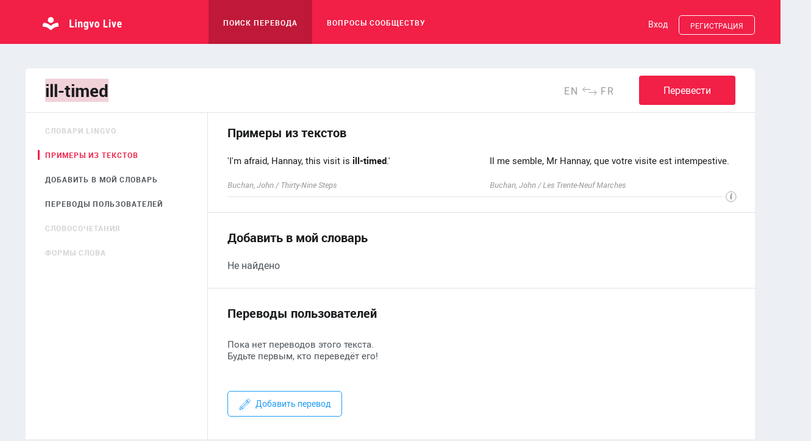

--- FILE ---
content_type: text/javascript; charset=utf-8
request_url: https://app.link/_r?sdk=web2.7.0&callback=branch_callback__0
body_size: 70
content:
/**/ typeof branch_callback__0 === 'function' && branch_callback__0("1515965996483168629");

--- FILE ---
content_type: application/javascript
request_url: https://www.lingvolive.com/scripts/ru-RU-fba81a4efeca4bc92b78.js
body_size: 283551
content:
webpackJsonp([7],{0:function(e,n,t){t(1),e.exports=t(2288)},2288:function(e,n,t){"use strict";var i=t(299);(0,i.exportLocale)("ru-RU",t(2289))},2289:function(e,n,t){function i(e){return t(r(e))}function r(e){return o[e]||function(){throw new Error("Cannot find module '"+e+"'.")}()}var o={"./dictionaries.json":2290,"./dicts.json":2291,"./dicts_test.json":2292,"./seo.json":2293,"./settings.json":2294,"./translation.json":2295};i.keys=function(){return Object.keys(o)},i.resolve=r,e.exports=i,i.id=2289},2290:function(e,n){e.exports={dictionaries:{active_de_ru:"Немецко-русский словарь активной лексики",americanenglish_en_ru:"Англо-русский словарь. (Американский вариант)",americanenglish_ru_en:"Русско-английский словарь. (Американский вариант)",art_de_ru:"Словарь-справочник по искусству",art_ru_de:"Словарь по искусству",auto_it_ru:"Автомобильный словарь ",auto_ru_it:"Автомобильный словарь",autoservice_de_ru:"Автомобильная техника и автосервис",autoservice_ru_de:"Автомобильная техника и автосервис",banks_de_ru:"Банковская и деловая лексика",banks_ru_de:"Банковская и деловая лексика",beer_en_ru:"Пивоваренная промышленность",biology_en_ru:"Биологический словарь",biology_ru_en:"Биологический словарь",business_fr_ru:"Словарь бизнесмена",business_ru_fr:"Словарь бизнесмена",chemistry_de_ru:"Химия и химические технологии",chemistry_fr_ru:"Химия и химические технологии",chemistry_ru_de:"Химия и химическая технология",chemistry_ru_fr:"Химия и химическая технология",communication_de_ru:"Словарь речевого общения",difficulties_en_ru:"Трудности английского языка.",economics_de_ru:"Экономический словарь",economics_it_ru:"Экономический словарь",economics_ru_de:"Экономический словарь",economics_ru_it:"Русско-итальянский экономический словарь",engineering_en_ru:"Машиностроение и автоматизация производства",engineering_ru_en:"Машиностроение и автоматизация производства",essential_de_ru:"Общая лексика ",essential_en_ru:"Общая лексика (краткий)","essential_es_ru ":"Испанско-русский словарь",essential_fr_ru:"Общая лексика (краткий)",essential_it_ru:"Общая лексика",essential_ru_de:"Общая лексика ",essential_ru_en:"Общая лексика (краткий)","essential_ru_es ":"Русско-испанский словарь",essential_ru_fr:"Общая лексика (краткий)",essential_ru_it:"Общая лексика",explanatory_uk_uk:"Толковый словарь украинского языка","forum_dictionary de_ru":"Народный словарь","forum_dictionary en_ru":"Народный словарь","geography_en_ru ":"Географические названия",geography_ru_en:"Географические названия",law_en_ru:"Юридический словарь",law_fr_ru:"Юридический словарь",law_ru_en:"Юридический словарь",law_ru_fr:"Юридический словарь",law_ru_kk:"Юридический словарь",lingvocomputer_en_ru:"Вычислительная техника и программирование",lingvocomputer_ru_en:"Вычислительная техника и программирование",lingvogrammar_en_ru:"Грамматический словарь",lingvouniversal_en_ru:"Общая лексика",lingvouniversal_ru_en:"Общая лексика",male_ru_ru:"Женско-мужской словарь",mechanicalengineering_en_ru:"Машиностроение и автоматизация производства",mechanicalengineering_ru_en:"Машиностроение и автоматизация производства",medical_de_ru:"Медицинский словарь",medical_fr_ru:"Медицинский словарь",medical_it_ru:"Медицинский словарь ",medical_ru_de:"Медицинский словарь",medical_ru_fr:"Медицинский словарь",medical_ru_it:"Медицинский словарь ",menutranslate_en_ru:"Ресторанная лексика (Menu Translate)",milk_de_ru:"Технология молока и молочных продуктов",modernusage_es_ru:"Словарь современного употребления",oilandgas_fr_ru:"Нефть и газ",oilandgas_ru_fr:"Нефть и газ",pedagogical_ru_kk:"Педагогический словарь",phoneticlist_ch_ch:"Произношения к китайско-русскому словарю",physics_en_ru:"Физический словарь",physics_ru_en:"Русско-английский физический словарь",polytechnical_de_ru:"Политехнический словарь",polytechnical_fr_ru:"Политехнический словарь",polytechnical_ru_de:"Политехнический словарь",polytechnical_ru_fr:"Политехнический словарь",popular_ru_ru:"Толково-энциклопедический словарь",proverbs_en_ru:"Пословицы и поговорки и их русские соответствия",proverbs_ru_de:"Пословицы и поговорки",psychology_en_ru:"Психология",psychology_ru_en:"Психология",telecoms_en_ru:"Телекоммуникации",telecoms_ru_en:"Телекоммуникации",universal_ch_ru:"Новый китайско-русский словарь",universal_de_ru:"Большой немецко-русский словарь",universal_el_ru:"Греческо-русский словарь",universal_en_uk:"Англо-украинский словарь",universal_fi_ru:"Русско-финский словарь",universal_hu_ru:"Венгерско-русский словарь",universal_it_ru:"Новый большой итальянско-русский словарь ",universal_la_ru:"Латинско-русский словарь ",universal_ru_ch:"Большой русско-китайский словарь",universal_ru_de:"Русско-немецкий словарь по общей лексике",universal_ru_el:"Русско-греческий словарь",universal_ru_fi:"Финско-русский словарь",universal_ru_fr:"Большой русско-французский словарь",universal_ru_hu:"Русско-венгерский словарь",universal_ru_it:"Новый большой русско-итальянский словарь",universal_ru_uk:"Русско-украинский словарь",universal_uk_ru:"Украинско-русский словарь",universal_es_ru:"Испанско-русский словарь",universal_ru_es:"Русско-испанский словарь",universal_uk_en:"Украинско-английский словарь",laroussesinant_es_es:"Синонимы и антонимы. Larousse",latinamerican_es_ru:"Латинская Америка.",menureader_en_ru:"Ресторанная лексика",universal_ru_zh:"Большой русско-китайский словарь",universal_zh_ru:"Новый китайско-русский словарь"},bankphrasebook_kk_ru:{description:"Справочник-разговорник для работников банковской системы "}}},2291:function(e,n){e.exports={dicts:{active_de_ru:{title:"Активная лексика",description:"Содержит 20 тыс. слов, типичных словосочетаний, отдельных наиболее употребительных фразеологических оборотов, необходимых для овладения устной речью на начальном этапе.  \n",subject:"Общая лексика"},americanenglish_en_ru:{title:"Американский вариант",description:"Содержит 50 949 слов и выражений. Отражен американский вариант разговорного английского языка (особенностей произношения, грамматики и правописания), часто употребляемый в различных сферах жизни и деятельности современного человека. ",subject:"Общая лексика"},americanenglish_ru_en:{title:"Американский вариант",description:"Словарь содержит 50 949 слов и выражений. \nОтражен американский вариант разговорного английского языка (особенности произношения, грамматики и правописания),  часто употребляемый в различных сферах жизни и деятельности современного человека. ",subject:"Общая лексика"},art_de_ru:{title:"Справочник по искусству",description:"Cодержит 9000 терминов по разделам искусства:\n- живопись, \n- графика, \n- архитектура, \n- скульптура, \n- прикладное искусство, \n- реставрация и т.д. \n\nПредназначен для искусствоведов, студентов и аспирантов художественных вузов, музейных работников, журналистов, экскурсоводов, а также для всех читающих литературу по искусству.",subject:"Искусство"},art_ru_de:{title:"Индекс к словарю-справочнику по искусству",description:"Содержит 9 000 статей.",subject:"Искусство"},auto_it_ru:{title:"Автомобильный словарь ",description:"Содержит около 16 000 терминов по:\n- теории автомобилестроения,\n- конструкции автомобилей,\n- испытаниям автомобильной, тракторной и мотоциклетной техники, \n- техническому обслуживанию, ремонту и эксплуатации, \n- транспортным перевозкам.",subject:"Автомобили"},auto_ru_it:{title:"Автомобильный словарь",description:"Содержит 16 000 терминов по:\n- теории автомобильной техники, \n- конструкции и испытаниям автомобильной и мотоциклетной техники, \n- техническому обслуживанию, \n- ремонту и эксплуатации, \n- автотранспортным перевозкам.\n\n",subject:"Автомобили"},autoservice_de_ru:{title:"Словарь по автомобильной технике и автосервису",description:"Содержит около 31 000 терминов по:\n- конструкциям, \n- эксплуатации и техническому обслуживанию автомобилей, тракторов и др. безрельсовых транспортных средств, \n- по организации дорожного движения и автосервису. \n",subject:"Автомобили"},autoservice_ru_de:{title:"Автомобильная техника и автосервис",description:"Содержит 31 000 терминов по:\n- конструкциям, \n- эксплуатации и техническому обслуживанию автомобилей, тракторов, безрельсовых транспортных средств, \n- организации дорожного движения и автосервису. \n",subject:"Автомобили"},banks_de_ru:{title:"Немецко-русский словарь банковской и деловой лексики",description:"Содержит более 30 000 терминов и словосочетаний из области внешнеэкономической деятельности, финансов, статистики, страхования, таможни, биржи, торговли. Некоторые из терминов снабжены толкованием на русском языке. Словарь адресован предпринимателям, специалистам, переводчикам, преподавателям и студентам вузов.",subject:"Бизнес и экономика"},banks_ru_de:{title:"Банковская и деловая лексика",description:"Содержит более 30 000 терминов и словосочетаний из области внешнеэкономической деятельности, финансов, статистики, страхования, таможни, биржи, торговли. Некоторые из терминов снабжены толкованием на русском языке. Словарь адресован предпринимателям, специалистам, переводчикам, преподавателям и студентам вузов. ",subject:"Бизнес и экономика"},beer_en_ru:{title:"Cловарь по пивоваренной промышленности",description:"Содержит 7 500 английских технологических выражений по технологии пивоварения, а именно:\n- названия пива, хмеля, солода. \n- термины биохимии, \n- микробиологии, \n- экономики производства,\n- охраны окружающей среды.\n       ",subject:"Рестораны и еда"},biology_en_ru:{title:"Биологический словарь",description:"Содержит 72 000 терминов по всем традиционным отраслям биологии:\n- ботанику, зоологию, микробиологию, цитологию, гистологию,  систематику, генетику, этологию, молекулярную биологию и др., названия растений и животных. ",subject:"Естественные науки"},biology_ru_en:{title:"Биологический словарь",description:"Содержит 72 000 терминов, охватывающих все традиционные отрасли биологии:\n- ботанику, зоологию, микробиологию, цитологию, гистологию, систематику, генетику, этологию, молекулярную биологию и др., названия растений и животных. ",subject:"Естественные науки"},business_fr_ru:{title:"Словарь бизнесмена",description:"Содержит 13 500 слов и словосочетаний, встречающиеся:\n- в процессе переговоров,\n- посещения промышленных объектов, \n- перевода контрактов и деловых писем, \n- комплектов технической документации, \n- решения бытовых, финансовых, таможенных и других вопросов.",subject:"Бизнес и экономика"},business_ru_fr:{title:"Словарь бизнесмена",description:"Содержит 13 500 слов и словосочетаний, встречающиеся:\n- в процессе переговоров,\n- посещения промышленных объектов, \n- перевода контрактов и деловых писем, \n- комплектов технической документации, \n- решения бытовых, финансовых, таможенных и других вопросов.",subject:"Бизнес и экономика"},chemistry_de_ru:{title:"Химия и химическая технология",description:"Содержит  56 000 терминов по:\n- органической, \n- неорганической, \n- физической, \n- аналитической химии, \n- нефтехимии, \n- по основным процессам и аппаратам химической технологии.\n",subject:"Естественные науки"},chemistry_fr_ru:{title:"Химия и химическая технология",description:"Химия и химическая технология",subject:"Естественные науки"},chemistry_ru_de:{title:"Химия и химическая технология",description:"Содержит  56 000 терминов по:\n- органической, \n- неорганической, \n- физической, \n- аналитической химии, \n- нефтехимии, \n- по основным процессам и аппаратам химической технологии.\n",subject:"Естественные науки"},chemistry_ru_fr:{title:"Химия и химическая технология",description:"Химия и химическая технология",subject:"Естественные науки"},communication_de_ru:{title:"Словарь речевого общения",description:"Содержит речевые клише различного характера.",subject:"Общая лексика"},difficulties_en_ru:{title:"Cловарь трудностей английского языка",description:"Справочное пособие включает не только английские разговорные клише и идиомы, преимущественно с выраженной эмоциональной окраской, но и междометия, жаргонизмы, неологизмы, рекламные формулы и слоганы, то есть всё то, что не всегда легко найти в обычных словарях. Пособие рассчитано на студентов и школьников, изучающих английский язык, преподавателей английского языка всех ступеней, переводчиков, оно также будет полезно тем, кто изучает или преподает русский язык в англоговорящих странах.",subject:"Общая лексика"},economics_de_ru:{title:"Экономический словарь",description:"Содержит 50 000 терминов по различным разделам современной экономики: \n- финансы, \n- банковское и биржевое дело, \n- экономика промышленности, \n- народное хозяйство, \n- маркетинг, \n- торговля, \n- логистика,\n- социология, \n- статистика, \n- трудовое и хозяйственное право. ",subject:"Бизнес и экономика"},economics_it_ru:{title:"Экономический словарь",description:"Содержит 30 тысяч терминов по:\n- современной экономической, \n- биржевой и страховой деятельности, \n- бухгалтерскому учету, \n- договорной документации, \n- праву. \n",subject:"Бизнес и экономика"},economics_ru_de:{title:"Экономический словарь",description:"Содержит 50 000 терминов по экономике:\n- финансы, \n- банковское и биржевое дело, \n- экономика промышленности, \n- народное хозяйство, \n- маркетинг, торговля, логистика, социология, статистика, \n- трудовое и хозяйственное право. ",subject:"Бизнес и экономика"},economics_ru_it:{title:"Экономический словарь",description:"Содержит 30 тысяч терминов по:\n- экономической, \n- биржевой,\n- страховой деятельности, \n- бухгалтерскому учету, договорной документации, праву. \n",subject:"Бизнес и экономика"},engineering_en_ru:{description:"Словарь содержит термины по различным видам металлообработки, машиностроительным материалам, металловедению, деталям машин. В словарь включена также терминология по станкам с ЧПУ и по ГАП, по металлорежущим станкам, по технологии обработки на станках, резанию металлов и режущим инструментам, автоматизированному оборудованию, робототехнике и другим областям.\nСловарь предназначен для научно-технических работников, аспирантов и преподавателей машиностроительных вузов, а также для переводчиков технической литературы.\n110 тыс. слов и словосочетаний.\n",title:"Англо-русский словарь по машиностроению и автоматизации производства",subject:"Техника"},engineering_ru_en:{title:"Машиностроение и автоматизации производства",description:"Содержит около 100 000 терминов по:\n- различным видам металлообработки, \n- машиностроительным материалам,\n- металловедению, \n- деталям машин,\n- терминологию по станкам с ЧПУ и по ГАП, \n- по металлорежущим станкам, \n- по технологии обработки на станках, \n- резанию металлов и режущим инструментам,\n- автоматизированному оборудованию, \n- робототехнике и другим областям. ",subject:"Техника"},essential_de_ru:{title:"Общая лексика",description:"Современный немецко-русский словарь предлагает около 60 тыс. лексических единиц перевода основных значений наиболее употребительных современных слов и устойчивых словосочетаний. Словарь рассчитан на пользователей с разной степенью языковой подготовки.",subject:"Общая лексика"},essential_en_ru:{title:"Словарь по общей лексике (краткий)",description:"Словарь подготовлен лексикографической группой Отдела прикладной лингвистики компании ABBYY на основе словаря LingvoUniversal и содержит около 39 тысяч наиболее актуальных и востребованных слов и словосочетаний.",subject:"Общая лексика"},essential_es_ru:{title:"Испанско-русский словарь",description:"Словарь содержит более 50 000 слов испанского языка, а также словосочетаний и разговорных выражений. Кроме современной общелитературной лексики словарь содержит лексику классической испанской литературы, а также разговорную лексику, диалектизмы и арготизмы. В словник включена латиноамериканская лексика, причем указывается ареал, где слово зарегистрировано. Словарь предназначен для специалистов испанского языка, переводчиков, преподавателей и студентов, изучающих испанский язык. Он будет полезен изучающим русский язык в странах испанского языка.",subject:"Общая лексика"},essential_fr_ru:{title:"Общая лексика (краткий словарь)",description:"Словарь рассчитан на тех, кто начинает изучать французский язык. В него вошли общеупотребительные слова и выражения, распространенные термины. Многозначные слова представлены наиболее употребительными значениями. Грамматические сведения о словах, а также необходимые пояснения даются в минимальном объеме, соответствующем характеру словаря.",subject:"Общая лексика"},essential_it_ru:{title:"Словарь общей лексики",description:"Словарь содержит около 25 000 слов и словосочетаний, характерные обороты речи и выражения. Грамматические сведения даны в минимальном объёме. Может быть использован при изучении итальянского языка на начальном этапе. Подбор слов и наиболее употребительных словосочетаний поможет туристам и деловым людям в путешествии.",subject:"Общая лексика"},essential_ru_de:{title:"Словарь общей лексики ",description:"Современный русско-немецкий словарь предлагает переводы основных значений наиболее употребительных современных слов и устойчивых словосочетаний - он содержит около 40 тыс. лексических единиц перевода. Словарь рассчитан на пользователей с разной степенью языковой подготовки.",subject:"Общая лексика"},essential_ru_en:{title:"Cловарь по общей лексике (краткий)",description:"Cодержит около 43 тысяч слов и словосочетаний. Подготовлен лексикографической группой Отдела прикладной лингвистики компании ABBYY на основе словаря LingvoUniversal, из которого путем содержательного анализа были отобраны наиболее актуальные и востребованные слова и значения. В кратком словаре сохранены все возможности большого словаря по общей лексике.",subject:"Общая лексика"},essential_ru_es:{title:"Русско-испанский словарь",description:"Словарь включает 50 000 слов, словосочетаний и выражений современного русского литературного и разговорного языка. В словаре широко представлены фразеология, актуальная социально-политическая лексика и научно-техническая терминология по различным областям знаний. Испанские переводы даны с опорой на испанский язык Испании и с учетом латиноамериканского ареала. Словарь предназначается для широкого круга специалистов в области испанского языка, переводчиков, преподавателей, а также студентов университетов, институтов и факультетов иностранных языков.",subject:"Общая лексика"},essential_ru_fr:{title:"Cловарь по общей лексике (краткий)",description:"Словарь рассчитан на тех, кто начинает изучать французский язык. В него вошли общеупотребительные слова и выражения, распространенные термины. Многозначные слова представлены наиболее употребительными значениями. Грамматические сведения о словах, а также необходимые пояснения даются в минимальном объеме, соответствующем характеру словаря.",subject:"Общая лексика"},essential_ru_it:{title:"Cловарь по общей лексике",description:"Словарь рассчитан на тех, кто начинает изучать итальянский язык. В него вошли общеупотребительные слова и выражения, распространенные термины. Многозначные слова представлены наиболее употребительными значениями. Грамматические сведения о словах, а также необходимые пояснения даются в минимальном объеме, соответствующем характеру словаря.",subject:"Общая лексика"},explanatory_uk_uk:{title:"Большой толковый словарь украинского языка",description:'Большой толковый словарь современного украинского языка издательства ""ПЕРУН"" содержит около 250 тыс. слов и словосочетаний. \n\nКроме общеупотребительных слов, в словаре приводятся основные термины современной науки и техники, а также слова, определяющие явления и реалии производственной, культурной и повседневной жизни. ',subject:"Толкование"},geography_en_ru:{title:"Cловарь географических названий",description:"Словарь содержит около 60 000 географических названий. В нем представлены названия континентов, стран, городов, областей, названия географических и административных делений, а также названия океанов, морей, заливов, проливов, островов, полуостровов, горных вершин, хребтов, вулканов, низменностей и впадин, рек, озер, каналов и др. Словарь составлен на основе современных картографических изданий и предназначен для широкого круга читателей.",subject:"Естественные науки"},geography_ru_en:{title:"Cловарь географических названий",description:"Содержит около 60 000 географических названий:\n- континентов, \n- стран, \n- городов, \n- областей, \n- географических и административных делений,\n- названия океанов, морей, заливов, проливов, островов, полуостровов, горных вершин, хребтов, вулканов, низменностей и впадин, рек, озер, каналов и др.    ",subject:"Естественные науки"},law_en_ru:{description:"Англо-русский юридический словарь. © «РУССО», 2003, Андрианов С.Н., Берсон А.С. и др. 50 тыс. слов и словосочетаний.",title:"Юридический словарь",subject:"Право"},law_fr_ru:{title:"Юридический словарь",description:"Содержит около 35 тыс. словарных статей с терминологией по различным отраслям права, применяемую во Франции и франкоязычных странах:\n- области теории государственного права, \n- конституционного, \n- международного, \n- финансового, \n- торгового, \n- гражданского, \n- трудового, \n- уголовного права, \n- гражданского и уголовного процесса,\n- криминалистики. ",subject:"Право"},law_ru_en:{title:"Юридический словарь",description:"Содержит около 50 000 терминов и терминологических сочетаний по следующим отраслям права: \n- государственное, \n- административное,\n- гражданское и торговое, \n- уголовное, \n- международное публичное, \n- международное частное,\n- космическое, \n- патентно-лицензионное, \n- авторское право, \n- гражданский и уголовный процесс, \n- судоустройство. ",subject:"Право"},law_ru_fr:{title:"Юридический словарь",description:"Содержит около 35 тыс. словарных статей по различным отраслям права, применяемую во Франции и франкоязычных странах: \n- по теории государственного права, \n- конституционного, \n- международного, \n- финансового, \n- торгового, \n- гражданского, \n- трудового, \n- уголовного права, \n- гражданского и уголовного процесса,\n- криминалистики. ",subject:"Право"},law_ru_kk:{description:"Настоящий русско-казахский юридический словарь содержит около 20 тысяч терминов и словосочетаний, которые представляют различные отрасли юриспруденции. Помимо юридических терминов в словарь включены наиболее употребительные термины из области коммерции, валютно-кредитных отношений, банковского дела, страхования.\n       Словарь предназначен для юристов, преподавателей, студентов и аспирантов юридических вузов, научных сотрудников. Он также будет интересен для лиц, связанных по роду своей деятельности с юридической терминологией.",title:"Русско-казахский юридический словарь",subject:"Право"},lingvocomputer_en_ru:{title:"Вычислительная техника и программирование",description:"Настоящее издание существенно дополнено терминами из области проектирования и моделирования логических устройств, систем представления знаний, компьютеризации производства, систем искусственного интеллекта, вычислительных сетей, цифровой обработки сигналов, параллельных и конвейерных вычислений, системного анализа, интернет-технологий.\n\n",subject:"Компьютеры и интернет"},lingvocomputer_ru_en:{title:"Вычислительная техника и программирование",description:"Настоящее издание существенно дополнено терминами из области проектирования и моделирования логических устройств, систем представления знаний, компьютеризации производства, систем искусственного интеллекта, вычислительных сетей, цифровой обработки сигналов, параллельных и конвейерных вычислений, системного анализа, интернет-технологий.\n\n",subject:"Компьютеры и интернет"},lingvogrammar_en_ru:{title:"Грамматический словарь",description:"500 грамматических тем, которые включают:\n- части речи, \n- синтаксис, \n- речевые обороты, \n- американский и британский английский язык, \n- правильное написание слов, \n- пунктуация. \n",subject:"Грамматика"},lingvouniversal_en_ru:{title:"Словарь общей лексики",description:"Предназначен для электронного поиска и показа и совмещающим в себе функции переводного и толкового словаря. Большинство лексических значений снабжено толкованиями, комментариями об использовании, примерами употребления; многие включены в синонимические ряды и антонимические пары.",subject:"Общая лексика"},lingvouniversal_ru_en:{title:"Словарь общей лексики",description:"Предназначен для электронного поиска и показа и совмещающим в себе функции переводного и толкового словаря. Большинство лексических значений снабжено толкованиями, комментариями об использовании, примерами употребления; многие включены в синонимические ряды и антонимические пары.",subject:"Общая лексика"},mechanicalengineering_en_ru:{title:"Машиностроение и автоматизация производства",description:"Содержит около 15000 терминов по: \n- металлообработке, \n- деталям машин, \n- станкам с ЧПУ и ГАП, \n- автоматизированному оборудованию, \n- средствам коммуникаций, \n- лазерной технике и др. областям.",subject:"Техника"},mechanicalengineering_ru_en:{title:"Машиностроение и автоматизация производства",description:"Содержит около 15000 терминов по:\n- металлообработке, \n- деталям машин, \n- станкам с ЧПУ и ГАП, \n- автоматизированному оборудованию, \n- средствам коммуникаций, \n- лазерной технике и др. областям.",subject:"Техника"},medical_de_ru:{title:"Медицинский словарь",description:"Содержит около 70 000 терминов по всем разделам современной медицины, в том числе:\n- анатомии, \n- физиологии, \n- гистологии, \n- хирургии, \n- офтальмологии, \n- педиатрии, \n- онкологии, \n- нейрохирургии, \n- основные понятия иммунологии, генетики, радиологии, биохимии и др.",subject:"Медицина"},medical_fr_ru:{title:"Медицинский словарь",description:"Содержит около 56 000 терминов по:\n- анатомии и физиологии человека, \n- профилактике и лечению болезней, \n- хирургии, \n- отоларингологии и офтальмологии, \n- дерматологии и венерологии, \n- паразитологии и иммунологии, \n- фармакологии, \n- гистологии, \n- генетике, \n- цитологии, \n- радиологии, \n- космической медицине, \n- биохимии, \n- биофизике, \n- и по медицинскому оборудованию.",subject:"Медицина"},medical_it_ru:{title:"Медицинский словарь ",description:"Содержит около 30 000 терминов по всем разделам современной медицины, в том числе:\n- термины по теоретической и практической медицине, \n- иммунологии, \n- генетике, \n- радиологии, \n- биохимии.",subject:"Медицина"},medical_ru_de:{title:"Медицинский словарь",description:"Содержит около 70 000 терминов по всем разделам современной медицины:\n- анатомии, \n- физиологии, \n- гистологии, \n- хирургии, \n- офтальмологии, \n- педиатрии, \n- онкологии, \n- нейрохирургии, \n- основные понятия иммунологии, генетики, радиологии, биохимии и др.",subject:"Медицина"},medical_ru_fr:{title:"Медицинский словарь",description:"Словарь содержит около 56 000 терминов по:\n- анатомии и физиологии человека, \n- профилактике и лечению болезней, \n- хирургии, \n- отоларингологии и офтальмологии, \n- дерматологии и венерологии, \n- паразитологии и иммунологии, \n- фармакологии, \n- гистологии, \n- генетике, \n- цитологии,\n- радиологии, \n- космической медицине, \n- биохимии, \n- биофизике, \n- медицинскому оборудованию.",subject:"Медицина"},medical_ru_it:{title:"Медицинский словарь",description:"Содержит около 30 000 терминов по всем разделам современной медицины:\n- по теоретической и практической медицине, \n- иммунологии, \n- генетике, \n- радиологии, \n- биохимии.",subject:"Медицина"},menutranslate_en_ru:{title:"Ресторанная лексика (Menu Translate)",description:'Поможет понять и перевести на русский язык все, что написано в ""английском"" меню ресторана или кафе.\n \nСодержит английские названия самых разнообразных блюд и напитков, предлагаемых в меню ресторанов европейских стран, Великобритании и США.\n\nВключены также:\n- названия ингредиентов, \n- продуктов питания,\n- термины по кулинарной обработке продуктов и приготовлению блюд, \n- ресторанному обслуживанию и сервировке.\nПриводятся полезные пояснения – краткие описания блюд,  характеристики продуктов.',subject:"Рестораны и еда"},milk_de_ru:{title:"Словарь по технологии молока и молочных продуктов",description:"Содержит свыше 10 000 терминологических выражений: \n- биохимические, \n- микробиологические, \n- экономические термины, \n- названия сыров 45 сыропроизводящих стран.",subject:"Рестораны и еда"},modernusage_es_ru:{description:"Словарь содержит более 100 тыс. наиболее часто встречающихся слов и словосочетаний современного испанского языка. Это словарь нового, активного типа. Значения слов рассматриваются не изолированно, а во взаимосвязи с контекстом. Даны морфосинтаксические, стилистические и социолингвистические характеристики слов и выражений, их сочетаемость. Отбор лексики отражает словоупотребление и фразеологию современной художественной литературы, периодики и живой разговорной речи Испании и Латинской Америки.\n       Словарь предназначен для студентов, преподавателей, переводчиков и специалистов-филологов.",title:"Испанско-русский словарь современного употребления",subject:"Общая лексика"},oilandgas_fr_ru:{title:"Нефть и газ",description:"Содержит около 24 000 терминов по нефтегазовой промышленности: \n- нефтяной геологии, \n- полевой и скважинной геофизики, \n- бурении нефтяных и газовых скважин,\n- разработке нефтяных и газовых месторождений,\n- транспорта и переработки нефти и газа. ",subject:"Энергетика и природные ресурсы"},oilandgas_ru_fr:{title:"Нефть и газ",description:"Содержит около 17 000 терминов по нефтегазовой промышленности: \n- нефтяной геологии, \n- полевой и скважинной геофизики, \n- бурения нефтяных и газовых скважин, \n- разработки нефтяных и газовых месторождений, \n- транспорта,\n- переработки нефти и газа. ",subject:"Энергетика и природные ресурсы"},pedagogical_ru_kk:{description:"Русско-казахский педагогический словарь содержит около 20 тысяч терминов и словосочетаний, в которых представлены различные отрасли педагогики. Помимо самих педагогических терминов в словарь включены наиболее употребительные термины из области психологии, медицины, юриспруденции и истории.\n       Словарь предназначен для преподавателей и студентов педагогических вузов, сотрудников учреждений педагогической направленности. Он также будет интересен для родителей и лиц, связанных по роду своей деятельности с педагогическим воспитанием.",title:"Русско-казахский педагогический словарь",subject:"Образование"},phoneticlist_ch_ch:{title:"Словарь произношений к Новому китайско-русскому словарю",description:"Упрощённые формы, полные формы китайских иероглифов даются как ссылочные. Для удобства работы словарь снабжён фонетическим поисковым индексом (пиньинь) и графическим индексом для поиска отдельных иероглифов (по числу черт).\nОбъём словаря: около 26 тыс. статей, 4100 иероглифов",subject:"Общая лексика"},physics_en_ru:{title:"Англо-русский физический словарь",description:"Словарь содержит около 76 000 терминов по всем областям современной физики, как классическим, так и новейшим.",subject:"Естественные науки"},physics_ru_en:{title:"Русско-английский физический словарь",description:"Словарь содержит около 76 000 терминов по всем областям современной физики, как классическим, так и новейшим.",subject:"Естественные науки"},polytechnical_de_ru:{description:" Предлагаемый словарь представляет собой стереотипное издание словаря, впервые вышедшего в свет в 1973 году. С тех пор словарь выдержал несколько изданий.\n       В словаре достаточно полно отражена терминология по всем основным отраслям науки и техники. Словарь расчитан на широкий круг пользователей - научных работников, инженеров и техников, преподавателей и студентов технических вузов и факультетов, переводчиков научно-технической литературы.",title:"Немецко-русский политехнический словарь",subject:"Техника"},polytechnical_fr_ru:{title:"Политехнический словарь",description:"Содержит около 80 000 терминов и 4 000 сокращений по основным отраслям науки и техники:\n- электроника, \n- энергетика, \n- автоматика, \n- металлургия, \n- строительство, \n- транспорт, \n- физика, \n- химия,\n- по вычислительным системам и информационным технологиям, \n- компьютерным сетям, \n- телекоммуникациям, \n- телевидению и видеотехнике.",
subject:"Техника"},polytechnical_ru_de:{title:"Политехнический словарь",description:"Содержит около 95 тыс. терминов по всем основным отраслям науки и техники.",subject:"Техника"},polytechnical_ru_fr:{title:"Политехнический словарь",description:"Содержит около 70 000 терминов и 4 000 сокращений по основным отраслям науки и техники, такие как:\n- электроника, \n- энергетика,\n- автоматика, \n- металлургия, \n- строительство, \n- транспорт, \n- физика, \n- химия, \n- термины по вычислительным системам и информационным технологиям, \n- компьютерным сетям, \n- телекоммуникациям, \n- телевидению и видеотехнике.       ",subject:"Техника"},popular_ru_ru:{title:"Толково-энциклопедический словарь",description:"Содержит не только систематизированные факты языка, но и наиболее существенную информацию энциклопедического характера. Пользователи найдут в нём слова, составляющие значительный культурно-исторический пласт лексики современного русского языка, а также актуальную лексику, связанная с новыми реалиями жизни, развитием науки и технического прогресса. Помимо этого, в словарь включены имена собственные из различных областей. Словарь рассчитан на самый широкий круг пользователей.",subject:"Общая лексика"},proverbs_en_ru:{title:"Английские пословицы и поговорки и их русские соответствия",description:"Пособие включает более 3000 английских пословиц, поговорок и фразеологизмов и их русские соответствия или переводы. Для упрощения поиска в конце книги дан алфавитный список русских пословиц, которые снабжены номером, соответствующим нумерации в основном корпусе книги. Пособие рассчитано на студентов и школьников, изучающих английский язык, преподавателей английского языка средней и высшей школы, переводчиков, а также будет полезно тем, кто изучает или преподает русский язык в англоговорящих странах.",subject:"Общая лексика"},proverbs_ru_de:{title:"Пословицы и поговорки",description:"Словарь содержит свыше 700 употребительных русских пословиц и поговорок, встречающихся в художественной литературе. Русские пословицы и поговорки представляют значительную трудность для понимания и перевода. В этом случае они снабжены дословными переводами, соответствующими толкованиями на немецком языке и эквивалентами. Предназначен для иностранцев, изучающих или преподающих русский язык, а также для россиян, занимающихся немецким языком.",subject:"Общая лексика"},psychology_en_ru:{title:"Психология",description:"Содержит около 20 000 терминов по:\n- общей, \n- социальной, \n- инженерной, \n- педагогической психологии, \n- психофизике, \n- патопсихологии, \n- а также по физиологии, \n- медицине, \n- анатомии, \n- философии, \n- логике и др..\n",subject:"Общественные и гуманитарные науки"},psychology_ru_en:{title:"Психология",description:"Содержит около 34 000 терминов по:\n- общей, \n- социальной, \n- инженерной, \n- педагогической психологии, \n- психофизике, \n- патопсихологии, \n- а также по медицине, \n- анатомии, \n- философии, \n- логике и других.",subject:"Общественные и гуманитарные науки"},telecoms_en_ru:{title:"Телекоммуникации",description:"Содержит около 34 000 терминов по: \n- современным видам связи, \n- системам охранной сигнализации, \n- автоматике, \n- радиоэлектронике, \n- электроакустике, \n- компьютерной технике,\n- прикладной математике.\n\n\n",subject:"Компьютеры и интернет"},telecoms_ru_en:{title:"Телекоммуникации",description:"Содержит около 34 000 терминов по:\n- современным видам связи, \n- системам охранной сигнализации, \n- автоматике, \n- радиоэлектронике, \n- электроакустике, \n- компьютерной технике и прикладной математике.\n",subject:"Компьютеры и интернет"},universal_ch_ru:{title:"Новый китайско-русский словарь",description:"Включает 4100 заглавных наиболее употребительных иероглифов и свыше 26 тыс. слов и лексических сочетаний. Может также служить справочным пособием по орфографии и произношению, быть исходным материалом при составлении учебных пособий по китайскому языку.\n       ",subject:"Общая лексика"},universal_de_ru:{title:"Большой немецко-русский словарь",description:"Словарь содержит статьи с подробно разработанными значениями и иллюстрирующими их примерами, а также  фразеологические выражения.  Наряду со словами общего значения в словаре представлена терминология из различных профессиональных областей. Включенная в словарь новая актуальная лексика отражает современное состояние языка, активное развитие информационных технологий и новые веяния в разнообразных сферах культуры.",subject:"Общая лексика"},universal_el_ru:{title:"Греческо-русский словарь",description:"Содержит около 22 000 слов, широко употребляемых в повседневной жизни, а также широко распространенные словосочетания и необходимые грамматические сведения.",subject:"Общая лексика"},universal_en_uk:{title:"Англо-украинский словарь",description:"За основу словаря взят и переработа Большой толковый словарь современного украинского языка. Английскими источниками служили самые современные издания (более 30 словарей) Webster's, Oxford, The Random house dictionaries и двуязычные отраслевые словари. ",subject:"Общая лексика"},universal_fi_ru:{title:"Русско-финский словарь",description:"Словарь содержит всего свыше 28 тысяч слов, включая географические названия. Это наиболее употребительные слова и выражения, встречающиеся в прессе, средствах массовой информации, необходимые для ведения несложных диалогов в быту, в магазине, в путешествии, при посещении культурных учреждений. Благодаря наличию самых необходимых грамматических форм, словарем могут пользоваться люди, изучающие финский или русский язык.",subject:"Общая лексика"},universal_hu_ru:{title:"Венгерско-русский словарь",description:"Словарь содержит свыше 30 000 слов и словосочетаний, характерные обороты речи и выражения. Предназначен для читателей, занимающихся венгерским или русским языком, окажет помощь туристам и деловым людям, отправляющимся в зарубежные поездки.",subject:"Общая лексика"},universal_it_ru:{title:"Большой итальянско-русский словарь ",description:"Содержит более 300 тысяч слов и словосочетаний современного итальянского языка с подробной разработкой значений слов, обширной сочетаемостью и фразеологией. Широко представлена научная, общественно-политическая, техническая и спортивная терминология.      ",subject:"Общая лексика"},universal_la_ru:{title:"Латинско-русский словарь ",description:"Содержит более 200 000 слов и словосочетаний, включая лексику памятников поздней латыни. Дает возможность читать и переводить все основные сохранившиеся до наших дней произведения римской литературы, исторические труды и юридические документы, а также важнейшие произведения христианской патристики и некоторые специальные сочинения, написанные на латинском языке до середины VII века н. э.",subject:"Общая лексика"},universal_ru_ch:{title:"Большой русско-китайский словарь",description:"Содержит около 210 тыс. слов и словосочетаний современного русского литературного языка с переводом на китайский язык. Широко представлены:\n- общественно-политическая и бытовая лексика,\n- научно-техническая терминология, \n- свободные и устойчивые словосочетания, \n- идиоматические выражения.\n\nПредставлен перевод на китайский язык, затем его чтение в современной китайской транскрпиции на основе латинской графики с обозначенным тоном. ",subject:"Общая лексика"},universal_ru_de:{title:"Словарь по общей лексике",description:"Словарь является новой авторской работой, написанной с учетом последних достижений современной лексикографии, содержит около 150 000 слов и словосочетаний современного русского языка и их немецкие эквиваленты.\n       Словарь широко отражает изменения, произошедшие как в русском, так и немецком языке в связи с глубокими политическими преобразованиями, которые затронули многие стороны жизни России и Германии.\n       Это словарь среднего типа - рассчитан в основном на обеспечение повседневной бытовой коммуникации, предназначен в первую очередь для студентов, старшеклассников, лиц, повышающих свою языковую квалификацию; будет очень удобен специалистам и бизнесменам, работающим в контакте с партнерами из стран немецкого языка и ведущим с ними переписку.",subject:"Общая лексика"},universal_ru_el:{title:"Русско-греческий словарь",description:"Словарь содержит около 22 000 слов, широко употребляемых в повседневной жизни.\nПредназначен для начинающих изучать греческий или русский язык, может быть рекомендован туристам и предпринимателям.\nТакже содержит широко распространенные словосочетания и необходимые грамматические сведения.",subject:"Общая лексика"},universal_ru_fi:{title:"Финско-русский словарь",description:"Словарь содержит всего свыше 28 тысяч слов, включая географические названия. Это наиболее употребительные слова и выражения, встречающиеся в прессе, средствах массовой информации, необходимые для ведения несложных диалогов в быту, в магазине, в путешествии, при посещении культурных учреждений. Благодаря наличию самых необходимых грамматических форм, словарем могут пользоваться лица, изучающие финский или русский язык.",subject:"Общая лексика"},universal_ru_fr:{description:"Настоящий словарь является исправленным, дополненным и значительно переработанным изданием знаменитого русско-французского словаря Л.В.Щербы и М.И.Матусевич, впервые выпущенного в 1935 г. Современные авторы, отдавая должное заложенным акад. Л.В.Щербой традициям, по возможности старались сохранить структуру первоначального словаря и принципы построения словарной статьи.\n       Это самый крупный словарь в истории русско-французской лексикографии, содержит более 200 тыс. слов и словосочетаний современного русского литературного языка, обширную фразеологию, актуальную социально-политическую и научно-техническую терминологию. В состав словника введены разряды слов-понятий из основных мировых религий, более полно представлена культурологическая тематика. Французские переводы сделаны с опорой на самые последние французские лексикографические источники. По сравнению с первым изданием словарь увеличен и обновлен более чем на 50%. Подбирая иллюстративный материал, авторы стремились как можно полнее передать богатство русского языка.\n       Предназначается для специалистов в области французского языка, переводчиков, преподавателей и студентов университетов, институтов и факультетов иностранных языков. Может быть рекомендован французским читателям, изучающим русский язык.",title:"Большой русско-французский словарь",subject:"Общая лексика"},universal_ru_hu:{title:"Русско-венгерский словарь",description:"Словарь содержит свыше 30 000 слов и словосочетаний, характерные обороты речи и выражения. Предназначен для читателей, занимающихся венгерским или русским языком, окажет помощь туристам и деловым людям, отправляющимся в зарубежные поездки.",subject:"Общая лексика"},universal_ru_it:{title:"Новый большой русско-итальянский словарь",description:"Словарь содержит около 220 тыс. слов и словосочетаний современного русского языка и их итальянских эквивалентов с подробной разработкой значений слов, обширной словосочетаемостью и фразеологией. Широко представлена научная, деловая, техническая, общественно-политическая терминология. Предназначается для специалистов в области итальянского языка - переводчиков, преподавателей, студентов институтов и факультеттов иностранных языков.",subject:"Общая лексика"},universal_ru_uk:{title:"Русско-украинский словарь",description:"В словаре указаны основные значения украинских слов в современной, действующей орфографии. Русские соответствия различным значениям разграничены, что позволяет выбрать нужное соответствие; приведены фразеологические обороты, иллюстративные выражения и словосочетания.",subject:"Общая лексика"},universal_uk_ru:{title:"Украинско-русский словарь",description:"В словаре указаны основные значения украинских слов в современной, действующей орфографии. Русские соответствия различным значениям разграничены, что позволяет выбрать нужное соответствие; приведены фразеологические обороты, иллюстративные выражения и словосочетания.",subject:"Общая лексика"},universal_es_ru:{description:"Словарь содержит 52 475 слов, значений и словосочетаний современной общеупотребительной лексики испанского и русского языков. Многозначные слова представлены ключевыми значениями, к которым приводится иллюстративная сочетаемость.\n       В конце каждой части Словаря приводится перечень географических названий.\n       Словарь является хорошим помощником при подготовке к экзаменам по испанскому языку, в том числе к ЕГЭ.\n       Издание предназначено для школьников и студентов, а также для всех, кто интересуется испанским языком.",title:"Испанско-русский словарь",subject:"Общая лексика"},universal_ru_es:{title:"Русско-испанский словарь",description:"Словарь содержит 52 475 слов, значений и словосочетаний современной общеупотребительной лексики испанского и русского языков. Многозначные слова представлены ключевыми значениями, к которым приводится иллюстративная сочетаемость.\n       В конце каждой части Словаря приводится перечень географических названий.\n       Словарь является хорошим помощником при подготовке к экзаменам по испанскому языку, в том числе к ЕГЭ.\n       Издание предназначено для школьников и студентов, а также для всех, кто интересуется испанским языком.",subject:"Общая лексика"},universal_uk_en:{title:"Украинско-английский словарь",description:"За основу словаря взят Большой толковый словарь современного украинского языка, котороый переработан с помощью английских источников: Webster's, Oxford, The Random house dictionaries и двуязычные отраслевые словари. ",subject:"Общая лексика"},laroussesinant_es_es:{title:"Синонимы и антонимы испанского языка Larousse",description:"Larousse - словарь синонимов. \nВключает синонимы, которые используются в испано-говорящих странах и включает также местный слэнг Латиноамериканских стран. \nВ словаре вы найдете: \n•	110 000 synonyms\n•	36 000 слов и выражений\n•	слова и выражения Латинской Америки \n•	грамматические конструкции\n•	слова и фразы в контексте с примерами использования \n•	региональные особенности языка\n•	кросс-ссылки на слова и выражения\n•	значения слов в зависимости от региона использования.  ",subject:"Общая лексика"},latinamerican_es_ru:{title:"Испанско-русский словарь. Латинская Америка.",description:"В словаре представлена широко употребительная лексика, отражающая особенности современного испанского языка стран Латинской Америки. В словарь включены не только словарные единицы, относящиеся к литературному языку латиноамериканского ареала, но и разговорно-обиходные, просторечные и жаргонные слова и выражения.",subject:"Общая лексика"},menureader_en_ru:{title:"Ресторанная лексика",description:'Поможет понять и перевести на русский язык все, что написано в "английском" меню ресторана или кафе. Словарь содержит английские названия самых разнообразных блюд и напитков, предлагаемых в меню ресторанов европейских стран, Великобритании и США. Помимо этого в Словарь включены названия ингредиентов, продуктов питания, термины по кулинарной обработке продуктов и приготовлению блюд, ресторанному обслуживанию и сервировке. Помимо английских названий, в словаре в должной мере присутствуют названия и термины на французском, итальянском и др. языках. Благодаря этому, словарь поможет сориентироваться в меню практически любого ресторана, независимо от того, блюда какой кухни в нем представлены.',subject:"Рестораны и еда"},universal_ru_zh:{title:"Большой русско-китайский словарь",description:"Содержит около 210 тыс. слов и словосочетаний современного русского литературного языка с переводом на китайский язык. Широко представлены:\n- общественно-политическая и бытовая лексика,\n- научно-техническая терминология, \n- свободные и устойчивые словосочетания, \n- идиоматические выражения.\n\nПредставлен перевод на китайский язык, затем его чтение в современной китайской транскрпиции на основе латинской графики с обозначенным тоном. ",subject:"Общая лексика"},universal_zh_ru:{title:"Новый китайско-русский словарь",description:"Включает 4100 заглавных наиболее употребительных иероглифов и свыше 26 тыс. слов и лексических сочетаний. Может также служить справочным пособием по орфографии и произношению, быть исходным материалом при составлении учебных пособий по китайскому языку. ",subject:"Общая лексика"},bankphrasebook_kk_ru:{title:"Казахско-русский индекс к русско-казахскому справочнику-разговорнику для работников банковской системы.",subject:"Бизнес и экономика"},biology_ru_kk:{description:"Cодержит около 2000 терминов из: \n- ботаники,\n- анатомии,\n- физиологии человека. \nПредназначен для учащихся средней школы. Он также будет интересен преподавателям биологии и педагогов.",title:"Школьный словарь биологических терминов",subject:"Естественные науки"},businessphrasebook_kk_ru:{title:"Казахско-русский индекс к русско-казахскому разговорнику для деловых людей.",subject:"Бизнес и экономика"},businessphrasebook_ru_kk:{description:"Включает в себя основные вопросы делового сотрудничества: \n- организация деловых встреч, \n- ведение переговоров, \n- заключение договоров, \n- обмен деловой информацией, \n- поставка товара, \n- разработка и согласование планов, \n- торговля, \n- финансовые операции и др. \nПредставлены термины, слова и словосочетания,  широко используемые в сфере бизнеса  и делового сотрудничества. Разговорник расширяет сферу применения государственного языка в официальном деловом сотрудничестве.\nПредназначен для деловых людей, государственных служащих, работников финансовых  структур, переводчиков, журналистов, а также для широкого круга читателей.",title:"Разговорник для деловых людей.",subject:"Бизнес и экономика"},chemistry_ru_kk:{description:"Содержит около 500 терминов и словосочетаний из области органической и неорганической химии, которые включены в программу средней школы.\nСловарь предназначен для учащихся средней школы. Он также будет интересен преподавателям химии и педагогам.",title:"Школьный химический словарь",subject:"Естественные науки"},drafting_ru_kk:{description:"Содержит около 350 терминов и словосочетаний, а также наиболее употребительные геометрические термины, которые включены в программу средней школы.",title:"Геометрия и черчение",subject:"Естественные науки"},forumdictionary_de_ru:{description:"Основным источником пополнения словаря являются материалы обсуждений на форуме «Добавим в Lingvo!» (http://forum.lingvo.ru). Предложения участников форума и посетителей сайта обрабатываются лексикографами Lingvo, которые проверяют актуальность и частотность предлагаемых слов и выражений. При проверке используются авторитетные лексикографические источники и интернет-ресурсы. Статьи, написанные по мотивам форумных обсуждений, содержат ссылки на соответствующие дискуссии. Большинство значений снабжено иллюстративными оригинальными примерами.",title:"Народный словарь",subject:"Общая лексика"},forumdictionary_en_ru:{description:"Основным источником пополнения словаря являются материалы обсуждений на форуме «Добавим в Lingvo!» (http://forum.lingvo.ru).\nПредложения участников форума и посетителей сайта обрабатываются лексикографами Lingvo, которые проверяют актуальность и частотность предлагаемых слов и выражений. При проверке используются авторитетные лексикографические источники и интернет-ресурсы. Статьи, написанные по мотивам форумных обсуждений, содержат ссылки на соответствующие дискуссии. Большинство значений снабжено иллюстративными оригинальными примерами.",title:"Народный словарь",subject:"Общая лексика"},geographyphysicalandeconomical_ru_kk:{description:"Содержит около 450 терминов и словосочетаний из области физической и экономической географии, которые включены в программу средней школы. \nСловарь предназначен для учащихся средней школы. Он также будет интересен преподавателям и педагогам.\n",title:"Школьный географический словарь",subject:"Естественные науки"},geography_ru_kk:{description:"Содержит более 14 тыс. терминов и словосочетаний, широко применяемых во всех отраслях географии. Рассчитан на специалистов по географии и связанных с ней науках о Земле, преподавателей и студентов высших учебных заведений, учителей и учащихся общеобразовательных школ, работников средств массовой информации и всех читателей, имеющих отношение к географической науке.",title:"Географические термины",subject:"Естественные науки"},greatbritain_en_ru:{description:"Новое издание словаря «Великобритания». Содержание значительно пересмотрено в связи с изменившимися реалиями современной Великобритании. Значительную часть словаря составляют имена собственные: названия компаний, организаций, агентств, обществ, газетных концернов, журналов, теле- и радиопрограмм и передач, культурных центров. Эти и другие статьи снабжены обширной исторической и другой справочной информацией, в том числе о тиражах газет и журналов, количестве студентов в университетах и колледжах и т.д.\nВо многих случаях даются этимологические, стилистические и другие интересные и полезные лингвистические сведения. Дается фразовое ударение, т.е. в статьях, состоящих из нескольких слов-компонентов, как правило, дано одно главное (верхнее) ударение, а все остальные даны как второстепенные (нижние) ударения.\n       Цель данного словаря - помочь неангличанину разобраться в глубинном смысле английских текстов, «обеспечить» ему полноту картины, дать читателю возможность понять все нюансы, с какой бы специфически британской темой ему ни пришлось иметь дело.\nКнига написана английским автором, при участии русских специалистов.",title:"Лингвострановедческий словарь: Великобритания",subject:"Общая лексика"},mathematics_ru_kk:{description:"Содержит около 800 терминов и словосочетаний из области арифметики, алгебры и основ геометрии. \nСловарь предназначен для учащихся средней школы. Он также будет интересен преподавателям математики.",title:"Школьный математический словарь",subject:"Естественные науки"},military_kk_kk:{description:"Включенные в словарь термины и определения подготовлены Военной Академией РК, Военно-научным центром Министерства обороны РК, Казахским государственным женским педагогическим институтом.\nСловарь охватывает свыше 4000 военных терминов и определений. Термины, включенные в словарь, подготовлены  по  опубликованным в печати  материалам военных доктрин, концепций, военно-политическим  отечественным и зарубежным документам.\nСловарь может быть использован в органах управления Вооруженных Сил в учебно-практической деятельности, в  области обороны и военной безопасности, другими министерствами  и ведомствами, государственными  органами, а также предназначен для широкого  круга  читателей.",title:"Толковый терминологический словарь по военному делу",subject:"Военная лексика"},phrasebook_ru_ch:{description:"Включает в себя наиболее употребительные фразы, разбитые по темам и снабженные небольшим гипертекстовым оглавлением. ",title:"Разговорник",subject:"Общая лексика"},phrasebook_ru_de:{description:"Включает в себя наиболее употребительные фразы, разбитые по темам и снабженные небольшим гипертекстовым оглавлением.",title:"Разговорник",subject:"Общая лексика"},phrasebook_ru_en:{description:"Включает в себя наиболее употребительные фразы, разбитые по темам и снабженные небольшим гипертекстовым оглавлением. ",title:"Разговорник",subject:"Общая лексика"},phrasebook_ru_fr:{description:"Включает в себя наиболее употребительные фразы, разбитые по темам и снабженные небольшим гипертекстовым оглавлением.",title:"Разговорник",subject:"Общая лексика"},phrasebook_ru_it:{description:"Включает в себя наиболее употребительные фразы, разбитые по темам и снабженные небольшим гипертекстовым оглавлением.",title:"Разговорник",subject:"Общая лексика"},physics_ru_kk:{description:"Содержит около 500 терминов и словосочетаний, которые дают представления учащимся средней школы об этих предметах.\nСловарь предназначен для учащихся и преподавателей средней школы.",title:"Физика и астрономия",subject:"Естественные науки"},pocketdictionary_de_ru:{description:"Словарь содержит 8500 статей.\n",title:"Карманный словарь",subject:"Общая лексика"},pocketdictionary_en_ru:{description:"Словарь содержит 76000 статей.",title:"Карманный словарь",subject:"Общая лексика"},pocketdictionary_fr_ru:{description:"Словарь содержит 8500 статей.",title:"Карманный словарь",subject:"Общая лексика"},pocketdictionary_ru_de:{description:"Словарь содержит 8000 статей",title:"Карманный словарь",subject:"Общая лексика"},pocketdictionary_ru_en:{description:"Словарь содержит 53000 статей.",title:"Карманный словарь",subject:"Общая лексика"},pocketdictionary_ru_fr:{description:"Cодержит 9500 статей. ",title:"Карманный словарь",subject:"Общая лексика"},synonyms_uk_uk:{description:"Лексикографический справочник украинского языка для поиска синонимов, т.е. слов с одинаковым или почти одинаковым значением. Лексика словаря охватывает все сферы человеческой деятельности и предоставляет пользователю обширный выбор синонимов возможных вариативных форм. Синонимические ряды разнообразят перифразы, фразеологизмы, идиомы, устойчивые словосочетания и т.п. ",title:"Cинонимы украинского языка",subject:"Общая лексика"},transport_de_ru:{description:"В словарь входит терминология следующих отраслей экономики: \n∙             автомобили всех типов (легковые и грузовые)\n∙             двигатели всех типов\n∙             строительная, дорожная и сельскохозяйственная техника\n∙             агрегаты, компоновка, узлы автомобилей и двигателей\n∙             детали, элементы, инструменты, приспособления\n∙             топливо, смазки, специальные жидкости и т.д.\n∙             материалы, пластики, резиновые изделия, их классификация и сорта\n∙             покрышки различных типов\n∙             экспортно-импортные операции по автомобилям, юридическое оформление документов\n∙             правила дорожного движения, знаки дорожные и т.д.\n∙             физические и химические характеристики процессов, происходящих в ДВС\n∙             дороги, виды покрытий, защита дорожного полотна и т.д.",title:"Транспортная техника и сервисное оборудование",subject:"Транспорт"},universal_kk_en:{description:"Предназначен для учащихся и учителей школ с казахским языком обучения, студентов высших учебных заведений и для самостоятельного изучения английского языка.\n       Включает около 10000 слов. В словаре представлены основные слова, часто встречающиеся в английском и казахском языках.",title:"Казахско-английский словарь",subject:"Общая лексика"},phoneticlist_zh_zh:{description:"Упрощённые формы, полные формы китайских иероглифов даются как ссылочные. Для удобства работы словарь снабжён фонетическим поисковым индексом (пиньинь) и графическим индексом для поиска отдельных иероглифов (по числу черт).\nОбъём словаря: около 26 тыс. статей, 4100 иероглифов",subject:"Общая лексика",title:"Словарь произношений к Новому китайско-русскому словарю"},phrasebook_ru_zh:{description:"Включает в себя наиболее употребительные фразы, разбитые по темам и снабженные небольшим гипертекстовым оглавлением. ",subject:"Общая лексика",title:"Разговорник"}}}},2292:function(e,n){e.exports={dicts:{accounting_en_ru:{title:"Бухгалтерский учет и аудит",description:"Содержит 5 000 терминов по ключевым областям учета:                         - финансовый, \n- управленческий,\n- налоговый учет,\n- аудит, \n- названия организаций, которые влияют на национальные и международные стандарты отчетности, \n- законы, регулирующие использование этих стандартов.\n \n",subject:null},active_de_ru:{title:"Активная лексика",description:null,subject:null},active_fr_ru:{title:"Словарь активного типа",description:"Более 150 000 слов и выражений современного французского языка. ",subject:null},americanenglish_en_ru:{title:"Американский вариант",description:"Содержит 50 949 слов и выражений. Отражен американский вариант разговорного английского языка (особенностей произношения, грамматики и правописания), часто употребляемый в различных сферах жизни и деятельности современного человека. ",subject:null},americanenglish_ru_en:{title:"Американский вариант",description:"Словарь содержит 50 949 слов и выражений. \nОтражен американский вариант разговорного английского языка (особенности произношения, грамматики и правописания),  часто употребляемый в различных сферах жизни и деятельности современного человека. ",subject:null},art_de_ru:{title:"Справочник по искусству",description:"Cодержит 9000 терминов по разделам искусства:\n- живопись, \n- графика, \n- архитектура, \n- скульптура, \n- прикладное искусство, \n- реставрация и т.д. \n\nПредназначен для искусствоведов, студентов и аспирантов художественных вузов, музейных работников, журналистов, экскурсоводов, а также для всех читающих литературу по искусству.",subject:null},art_ru_de:{title:"Индекс к словарю-справочнику по искусству",description:"Содержит 9 000 статей.",subject:null},auto_de_ru:{title:"Автомобильный словарь",description:"Содержит 13 000 статей по:\n- теории автомобилестроения,\n- конструкции автомобилей,\n- испытаниям автомобильной, тракторной и мотоциклетной техники, \n- техническому обслуживанию, ремонту и эксплуатации, \n- транспортным перевозкам.\n",subject:null},auto_it_ru:{title:"Автомобильный словарь ",description:"Содержит около 16 000 терминов по:\n- теории автомобилестроения,\n- конструкции автомобилей,\n- испытаниям автомобильной, тракторной и мотоциклетной техники, \n- техническому обслуживанию, ремонту и эксплуатации, \n- транспортным перевозкам.",subject:null},auto_ru_de:{title:"Автомобильный словарь",description:"Содержит 13 000 статей по:\n- теории автомобилестроения,\n- конструкции автомобилей,\n- испытаниям автомобильной, тракторной и мотоциклетной техники, \n- техническому обслуживанию, ремонту и эксплуатации, \n- транспортным перевозкам.",subject:null},auto_ru_it:{title:"Автомобильный словарь",description:"Содержит 16 000 терминов по:\n- теории автомобильной техники, \n- конструкции и испытаниям автомобильной и мотоциклетной техники, \n- техническому обслуживанию, \n- ремонту и эксплуатации, \n- автотранспортным перевозкам.\n\n",subject:null},autoservice_de_ru:{title:"Словарь по автомобильной технике и автосервису",description:"Содержит около 31 000 терминов по:\n- конструкциям, \n- эксплуатации и техническому обслуживанию автомобилей, тракторов и др. безрельсовых транспортных средств, \n- по организации дорожного движения и автосервису. \n",subject:null},autoservice_ru_de:{title:"Автомобильная техника и автосервис",description:"Содержит 31 000 терминов по:\n- конструкциям, \n- эксплуатации и техническому обслуживанию автомобилей, тракторов, безрельсовых транспортных средств, \n- организации дорожного движения и автосервису. \n",subject:null},banks_de_ru:{title:"Немецко-русский словарь банковской и деловой лексики",description:null,subject:null},banks_ru_de:{title:"Банковская и деловая лексика",description:null,subject:null},beer_en_ru:{title:"Cловарь по пивоваренной промышленности",description:"Содержит 7 500 английских технологических выражений по технологии пивоварения, а именно:\n- названия пива, хмеля, солода. \n- термины биохимии, \n- микробиологии, \n- экономики производства,\n- охраны окружающей среды.\n       ",subject:null},biology_en_ru:{title:"Биологический словарь",description:"Содержит 72 000 терминов по всем традиционным отраслям биологии:\n- ботанику, зоологию, микробиологию, цитологию, гистологию,  систематику, генетику, этологию, молекулярную биологию и др., названия растений и животных. ",subject:null},biology_ru_en:{title:"Биологический словарь",description:"Содержит 72 000 терминов, охватывающих все традиционные отрасли биологии:\n- ботанику, зоологию, микробиологию, цитологию, гистологию, систематику, генетику, этологию, молекулярную биологию и др., названия растений и животных. ",subject:null},building_en_ru:{title:"Cтроительство и строительные технологии",description:"Содержит 65 000 терминов по следующим направлениям строительства: \n- инженерные сооружения и оборудование; \n- строительные и монтажные работы; \n- гидротехническое строительство; \n- инженерные сети; \n- строительные материалы и технологии; \n- строительные и дорожные машины; \n- строительные инструменты; \n- организация строительных работ; \n- проектирование; \n- градостроительство; \n- экология строительства; \n- типология зданий и сооружений; \n- архитектура; \n- теоретические основы строительства. \n- терминология по коммерческим и юридическим аспектам строительного производства, торговле строительными материалами, продаже жилья и оценке недвижимости. \n\n",
subject:null},building_ru_en:{title:"Строительство и строительные технологии",description:"Содержит 65 000 терминов по следующим направлениям строительства: \n- инженерные сооружения и оборудование; \n- строительные и монтажные работы; \n- гидротехническое строительство; \n- инженерные сети; \n- строительные материалы и технологии; \n- строительные и дорожные машины; \n- строительные инструменты; \n- организация строительных работ; \n- проектирование; \n- градостроительство; \n- экология строительства; \n- типология зданий и сооружений; \n- архитектура; \n- теоретические основы строительства. \n- терминология по коммерческим и юридическим аспектам строительного производства, торговле строительными материалами, продаже жилья и оценке недвижимости. ",subject:null},business_fr_ru:{title:"Словарь бизнесмена",description:"Содержит 13 500 слов и словосочетаний, встречающиеся:\n- в процессе переговоров,\n- посещения промышленных объектов, \n- перевода контрактов и деловых писем, \n- комплектов технической документации, \n- решения бытовых, финансовых, таможенных и других вопросов.",subject:null},business_ru_fr:{title:"Словарь бизнесмена",description:"Содержит 13 500 слов и словосочетаний, встречающиеся:\n- в процессе переговоров,\n- посещения промышленных объектов, \n- перевода контрактов и деловых писем, \n- комплектов технической документации, \n- решения бытовых, финансовых, таможенных и других вопросов.",subject:null},chemistry_de_ru:{title:"Химия и химическая технология",description:"Содержит  56 000 терминов по:\n- органической, \n- неорганической, \n- физической, \n- аналитической химии, \n- нефтехимии, \n- по основным процессам и аппаратам химической технологии.\n",subject:null},chemistry_fr_ru:{title:"Химия и химическая технология",description:"Химия и химическая технология",subject:null},chemistry_ru_de:{title:"Химия и химическая технология",description:"Содержит  56 000 терминов по:\n- органической, \n- неорганической, \n- физической, \n- аналитической химии, \n- нефтехимии, \n- по основным процессам и аппаратам химической технологии.\n",subject:null},chemistry_ru_fr:{title:"Химия и химическая технология",description:"Химия и химическая технология",subject:null},combinatory_en_ru:{title:"Учебный словарь сочетаемости",description:null,subject:null},communication_de_ru:{title:"Словарь речевого общения",description:"Содержит речевые клише различного характера.",subject:null},computerslang_ru_ru:{title:"Словарь компьютерного сленга, on-line проект",description:"Словарь для тех, кто хочет понимать системных администраторов и шутки об интернете.",subject:null},dahl_ru_ru:{title:"Толковый словарь живого великорусского языка Владимира Даля",description:"Более 200 тыс. слов.\nВ 4-х томах. 2-е издание. ",subject:null},difficulties_en_ru:{title:"Cловарь трудностей английского языка",description:null,subject:null},economics_de_ru:{title:"Экономический словарь",description:"Содержит 50 000 терминов по различным разделам современной экономики: \n- финансы, \n- банковское и биржевое дело, \n- экономика промышленности, \n- народное хозяйство, \n- маркетинг, \n- торговля, \n- логистика,\n- социология, \n- статистика, \n- трудовое и хозяйственное право. ",subject:null},economics_it_ru:{title:"Экономический словарь",description:"Содержит 30 тысяч терминов по:\n- современной экономической, \n- биржевой и страховой деятельности, \n- бухгалтерскому учету, \n- договорной документации, \n- праву. \n",subject:null},economics_kk_ru:{title:"Экономический словарь",description:"Содержит 80 000 терминов по экономике:  \n- рыночная экономика, финансы, кредиты, бюджет, банки, \n- налоги, таможня, страхование, контроль, \n- биржи, \n- бизнес, менеджмент, управление, аудит, планирование,\n- снабжение, инвестиции, \n- маркетинг, бухгалтерский учет, статистика,\n- внешнеэкономические отношения, \n- предпринимательство, коммерческую деятельность, торговля,\n- социальное обеспечение, труд, занятость, демография, миграция, делопроизводство. \n",subject:null},economics_ru_de:{title:"Экономический словарь",description:"Содержит 50 000 терминов по экономике:\n- финансы, \n- банковское и биржевое дело, \n- экономика промышленности, \n- народное хозяйство, \n- маркетинг, торговля, логистика, социология, статистика, \n- трудовое и хозяйственное право. ",subject:null},economics_ru_it:{title:"Экономический словарь",description:"Содержит 30 тысяч терминов по:\n- экономической, \n- биржевой,\n- страховой деятельности, \n- бухгалтерскому учету, договорной документации, праву. \n",subject:null},economicusbanking_en_ru:{title:"«Банковское дело». Серия словарей «Economicus»",description:"Включает термины и понятия по: \n- видам кредитных и сберегательных учреждений, \n- типам кредитов,\n- типам банковских счетов, \n- формам расчетов через банковскую систему,\n- термины по функциями центрального банка, государственным и правовым регулированием деятельности банковских учреждений, банковским учетом и отчетностью.",subject:null},economicusgovernment_en_ru:{title:"Толковый словарь «Государство: управление и финансы». ",description:"Содержит термины государственного управления (Public Administration) и государственных финансов (Public Finance). \n",subject:null},economicusinsurance_en_ru:{title:"Толковый словарь «Страхование»",description:"Содержит все основные понятия и виды страхования:\n- жизни, \n- здоровья, \n- имущества, рисков, ответственности, \n- названия и типы страховых полисов, \n- участников страхового рынка и регулирующих органов, \n- термины и методы актуарных расчетов, \n- названия основных законодательных актов и государственных программ страхования англоязычных стран. \n",subject:null},economicusinternational_en_ru:{title:"Международная экономика и бизнес",description:"Охватывает все области международных экономических отношений:\n- теория международной торговли и международных финансов, - экономическая политика, \n- международная экономическая интеграция,\n- платежный баланс и международная статистика, \n- внешнеторговые операции (экспорт и импорт, таможенное дело, условия международных поставок и расчетов, международные грузоперевозки),\n- названия всех валют, \nизвестных международных организаций и важнейших международных экономических соглашений.",subject:null},electronics_en_ru:{title:"Словарь по электронике",description:"Содержит около 100 000 терминов по:\n- математике, логике, лингвистике, грамматике,\n- теории игр, общей физике и химии, \n- электродинамике, оптике, физике твердого тела, \n- квантовой механикаинформатике и электронике, \n- современной элементной базе,\n- технологии производства электронной и вычислительной аппаратуры, \n- глобальным, региональным и локальным компьютерным сетям, \n- различным видам связи, телевидению и видеотехнике, электроакустике, телефонии, устройствам электропитания, СМИ, настольным издательским системам.\n       ",subject:null},electronics_ru_en:{title:"Словарь по электронике",description:"Содержит около 100 000 терминов по:\n- математика, логика, лингвистика, грамматика, \n- теория игр, общая физика и химия, \n- электродинамика, оптика, физика твердого тела, квантовая механика,\n- информатике и электронике, \n- современной элементной базе и технологии производства электронной и вычислительной аппаратуры, \n- глобальным, региональным и локальным компьютерным сетям, \n- различным видам связи, телевидению и видеотехнике,\n- электроакустике, телефонии, устройствам электропитания,\n- СМИ, настольным издательским системам.    ",subject:null},engineering_en_ru:{title:"Машиностроение и автоматизация производства",description:"Содержит около 100 000 терминов по:\n- различным видам металлообработки, \n- машиностроительным материалам,\n- металловедению, деталям машин, \n- терминологии по станкам с ЧПУ и по ГАП, \n- по металлорежущим станкам, \n- по технологии обработки на станках, \n- резанию металлов и режущим инструментам, \n- автоматизированному оборудованию, \n- робототехнике и другим областям. ",subject:null},engineering_ru_en:{title:"Машиностроение и автоматизации производства",description:"Содержит около 100 000 терминов по:\n- различным видам металлообработки, \n- машиностроительным материалам,\n- металловедению, \n- деталям машин,\n- терминологию по станкам с ЧПУ и по ГАП, \n- по металлорежущим станкам, \n- по технологии обработки на станках, \n- резанию металлов и режущим инструментам,\n- автоматизированному оборудованию, \n- робототехнике и другим областям. ",subject:null},essential_de_ru:{title:"Современный словарь общей лексики ",description:"dicts.essential_de_ru.description",subject:null},essential_en_ru:{title:"Словарь по общей лексике (краткий)",description:null,subject:null},"essential_es_ru ":{title:"Испанско-русский словарь",description:null,subject:null},essential_fr_ru:{title:"Общая лексика (краткий словарь)",description:null,subject:null},essential_it_ru:{title:"Словарь общей лексики",description:null,subject:null},essential_ru_de:{title:"Словарь общей лексики ",description:null,subject:null},essential_ru_en:{title:"Cловарь по общей лексике (краткий)",description:null,subject:null},"essential_ru_es ":{title:"Русско-испанский словарь",description:null,subject:null},essential_ru_fr:{title:"Cловарь по общей лексике (краткий)",description:null,subject:null},essential_ru_it:{title:"Cловарь по общей лексике",description:null,subject:null},explanatory_ru_ru:{title:"Большой толковый словарь русского языка",description:"В 4 томах. \nСвыше 180 000 словарных статей.\nВ словаре представлены единицы всех частей речи, существующих в русском языке, префиксальные и суффиксальные словообразующие морфемы, начальные и конечные части сложных слов, а также сочетания, эквивалентные слову, отнесенные к какой-либо одной части речи. Углубленно показана связь лексического значения со словообразовательным. Включает омонимические единицы.",subject:null},explanatory_uk_uk:{title:"Большой толковый словарь украинского языка",description:'Большой толковый словарь современного украинского языка издательства ""ПЕРУН"" содержит около 250 тыс. слов и словосочетаний. \n\nКроме общеупотребительных слов, в словаре приводятся основные термины современной науки и техники, а также слова, определяющие явления и реалии производственной, культурной и повседневной жизни. ',subject:null},financialmanagement_en_ru:{title:"Финансовый менеджмент. Толковый словарь",description:"Включает термины из областей:\n- управления финансами организаций, \n- формирование собственного и долгового капитала, \n- управление оборотным капиталом, \n- инвестиционная деятельность, \n- финансовый анализ и финансовое планирование, \n- слияния и поглощения, \n- названия законодательных актов.",subject:null},financialmarkets_en_ru:{title:"Финансовые рынки. Толковый словарь",description:"9 тыс. статей по следующим областям:\n- функционирование рынков валют, ценных бумаг и биржевых товаров, \n- выражения из области практической биржевой торговли, фундаментального и технического анализа,\n- термины из области правового регулирования финансовых рынков.",subject:null},"forum_dictionary de_ru":{title:"Народный словарь",description:null,subject:null},"forum_dictionary en_ru":{title:"Народный словарь",description:null,subject:null},"geography_en_ru ":{title:"Cловарь географических названий",description:null,subject:null},geography_ru_en:{title:"Cловарь географических названий",description:"Содержит около 60 000 географических названий:\n- континентов, \n- стран, \n- городов, \n- областей, \n- географических и административных делений,\n- названия океанов, морей, заливов, проливов, островов, полуостровов, горных вершин, хребтов, вулканов, низменностей и впадин, рек, озер, каналов и др.    ",subject:null},idioms_de_ru:{title:"Cловарь современных фразеологизмов ",description:"Словарь содержит около 1400 современных фразеологизмов, активно употребляющихся в немецком языке. Каждый фразеологизм снабжен толкованием на немецком языке, переводом на русский язык и примерами использования. ",subject:null},idioms_fr_ru:{title:"Большой фразеологический словарь",description:"Самый полный из существующих французско-русских фразеологических словарей. \n\n",subject:null},idioms_ru_de:{title:"Cловарь крылатых слов",description:"Включает около 1200 крылатых слов, литературных цитат и изречений, встречающихся в художественной литературе и публицистике. К русским крылатым словам даются немецкие эквиваленты, объясняется их происхождение и употребление.\n",subject:null},"im_abridgements en_en":{title:"Словарь сокращений IM, on-line проект",description:null,subject:null},law_de_ru:{title:"Юридический словарь",description:"Содержит около 46 000 терминов по всем разделам юриспруденции: \n- государственному, \n- уголовному, \n- гражданскому праву, \n- по кри­миналистике и криминологии, \n- по торговому, \n- трудовому, \n- авторскому, \n- административному праву, \n- по международному, публичному и частному праву.",subject:null},law_en_ru:{title:"Юридический словарь",description:"Содержит около 50 000 терминов и терминологических сочетаний по следующим отраслям права: \n- государственное, \n- административное, \n- гражданское и торговое,\n- уголовное, \n- международное публичное, \n- международное частное, \n- космическое, \n- патентно-лицензионное,\n- авторское право, \n- гражданский и уголовный процесс,\n- судоустройство.",subject:null},law_en_uk:{title:"Юридический англо-украинский словарь",description:"Cодержит около 75 тысяч английских терминов, слов, словосочетаний, аббревиатур и латинских слов и словосочетаний, которые употребляются в англоязычной юридической литературе, а также более 150 тысяч их украинских соответствий. Словарь охватывает все основные отрасли права.\n       ",subject:null},law_fr_ru:{title:"Юридический словарь",description:"Содержит около 35 тыс. словарных статей с терминологией по различным отраслям права, применяемую во Франции и франкоязычных странах:\n- области теории государственного права, \n- конституционного, \n- международного, \n- финансового, \n- торгового, \n- гражданского, \n- трудового, \n- уголовного права, \n- гражданского и уголовного процесса,\n- криминалистики. ",subject:null},law_it_ru:{title:"Юридический словарь",description:"Содержит около 20 000 терминов и терминологических сочетаний по различным отраслям права: \n- государственное, \n- административное,\n- гражданское, \n- торговое, \n- уголовное,\n- международное публичное, \n- международное частное, \n- патентно-лицензионное, \n- авторское право, \n- судоустройство,\n- гражданский и уголовный процессы.\n       В словарь также включены термины из сферы:\n- коммерции, \n- валютно-кредитных отношений, банковского дела и страхования, термины, относящиеся к истории римского права,\n- сокращения и список наиболее употребительных латинских слов и устойчивых словосочетаний, встречающихся в юридической литературе.    ",subject:null},law_ru_de:{title:"Юридический словарь",description:"Содержит около 46 000 терминов по юриспруденции:\n - государственному, \n- уголовному, \n- гражданскому праву, \n- по кри­миналистике и криминологии, \n- по торговому, \n- трудовому, \n- авторскому, \n- административному праву, \n- по международному публичному и частному праву.",subject:null},law_ru_en:{title:"Юридический словарь",description:"Содержит около 50 000 терминов и терминологических сочетаний по следующим отраслям права: \n- государственное, \n- административное,\n- гражданское и торговое, \n- уголовное, \n- международное публичное, \n- международное частное,\n- космическое, \n- патентно-лицензионное, \n- авторское право, \n- гражданский и уголовный процесс, \n- судоустройство. ",subject:null},law_ru_fr:{title:"Юридический словарь",description:"Содержит около 35 тыс. словарных статей по различным отраслям права, применяемую во Франции и франкоязычных странах: \n- по теории государственного права, \n- конституционного, \n- международного, \n- финансового, \n- торгового, \n- гражданского, \n- трудового, \n- уголовного права, \n- гражданского и уголовного процесса,\n- криминалистики. ",subject:null},law_ru_it:{title:"Юридический словарь",description:"Содержит около 20 000 терминов и терминологических сочетаний по различным отраслям права: \n- государственное, \n- административное, \n- гражданское, \n- торговое,\n- уголовное, \n- международное публичное, \n- международное частное, \n- патентно-лицензионное, \n- авторское право, \n- судоустройство, \n- гражданский и уголовный процессы,\n- термины из сферы коммерции, \n- валютно-кредитных отношений, \n- банковского дела и страхования, \n- термины по истории римского права,\n- сокращения и список латинских слов и устойчивых словосочетаний, встречающихся в юридической литературе.\n      ",subject:null},law_ru_kk:{title:"Юридический словарь",description:"Содержит около 20 тысяч терминов и словосочетаний по различным отраслям:\n- юриспруденции, \n- термины из области коммерции, \n- валютно-кредитных отношений, \n- банковского дела, \n- страхования.\n       ",subject:null},law_uk_en:{title:"Юридический словарь",description:"Юридический англо-украинский словарь © 2006, Карабан В.И. 75 000 статей",subject:null},learning_en_ru:{title:"Учебный словарь",description:"Содержит около 45,000 самых употребимых слов в английском языке с примерами их использования. \nЯвляется декодирующе-кодирующим учебным словарём, т.е. раскрывающим значение включённых в него слов и одновременно обучающим мышлению на иностранном языке, формулированию/кодированию русской мысли средствами английского языка. Разнообразные комментарии сопоставительного характера служат той же цели. \n       ",subject:null},learning_ru_de:{title:"Учебный словарь",description:"Содержит около 60 000 наиболее употребительных слов и словосочетаний современного русского языка, их немецкие эквиваленты и подробное описание значений и употребления немецких слов с примерами. ",subject:null},learning_ru_en:{title:"Учебный словарь",description:"Содержит около 20 тыс. наиболее употребительных слов современного русского языка и около 60 тыс. словосочетаний и примеров, иллюстрирующих их употребление. К словам даны грамматические и стилистические характеристики.\n       ",subject:null},lingvocomputer_en_ru:{title:"Вычислительная техника и программирование",description:"Настоящее издание существенно дополнено терминами из области проектирования и моделирования логических устройств, систем представления знаний, компьютеризации производства, систем искусственного интеллекта, вычислительных сетей, цифровой обработки сигналов, параллельных и конвейерных вычислений, системного анализа, интернет-технологий.\n\n",subject:null},lingvocomputer_ru_en:{title:"Вычислительная техника и программирование",description:"Настоящее издание существенно дополнено терминами из области проектирования и моделирования логических устройств, систем представления знаний, компьютеризации производства, систем искусственного интеллекта, вычислительных сетей, цифровой обработки сигналов, параллельных и конвейерных вычислений, системного анализа, интернет-технологий.\n\n",subject:null},lingvogrammar_en_ru:{title:"Грамматический словарь",description:"500 грамматических тем, которые включают:\n- части речи, \n- синтаксис, \n- речевые обороты, \n- американский и британский английский язык, \n- правильное написание слов, \n- пунктуация. \n",subject:null},lingvouniversal_en_ru:{title:"Словарь общей лексики",description:"Предназначен для электронного поиска и показа и совмещающим в себе функции переводного и толкового словаря. Большинство лексических значений снабжено толкованиями, комментариями об использовании, примерами употребления; многие включены в синонимические ряды и антонимические пары.",subject:null},lingvouniversal_ru_en:{title:"Словарь общей лексики",description:"Предназначен для электронного поиска и показа и совмещающим в себе функции переводного и толкового словаря. Большинство лексических значений снабжено толкованиями, комментариями об использовании, примерами употребления; многие включены в синонимические ряды и антонимические пары.",subject:null},male_ru_ru:{title:"Женско-мужской словарь, on-line проект",description:'200 слов.\nСловарь шуточных переводов общеупотребительных слов и словосочетаний на ""мужской"" и ""женский"" языки.',subject:null},management_en_ru:{title:"Менеджмент и экономика труда",description:"8500 тыс. статей. \nВключает термины, посвященные:\n- управлению персоналом (поиск, отбор, обучение, мотивация и т.д.), \n- экономике труда (оплата труда, отпуска, пенсии, пособия, охрана труда и т.д.).\nПодробно представлены понятия английского и американского трудового права.",subject:null},marketing_en_ru:{title:"Маркетинг и торговля. Толковый словарь",description:"12 тыс. слов и словосочетаний включают формальную и разговорную лексику из:\n- области маркетинга, \n- оптовой и розничной торговли, \n- рекламы, \n- хранения и транспортировки товаров, \n- теории потребительского поведения и т.д. \nПодробно представлены понятия британского и американского коммерческого права. ",subject:null},mechanicalengineering_en_ru:{title:"Машиностроение и автоматизация производства",description:"Содержит около 15000 терминов по: \n- металлообработке, \n- деталям машин, \n- станкам с ЧПУ и ГАП, \n- автоматизированному оборудованию, \n- средствам коммуникаций, \n- лазерной технике и др. областям.",subject:null},mechanicalengineering_ru_en:{title:"Машиностроение и автоматизация производства",description:"Содержит около 15000 терминов по:\n- металлообработке, \n- деталям машин, \n- станкам с ЧПУ и ГАП, \n- автоматизированному оборудованию, \n- средствам коммуникаций, \n- лазерной технике и др. областям.",subject:null},medical_de_ru:{title:"Медицинский словарь",description:"Содержит около 70 000 терминов по всем разделам современной медицины, в том числе:\n- анатомии, \n- физиологии, \n- гистологии, \n- хирургии, \n- офтальмологии, \n- педиатрии, \n- онкологии, \n- нейрохирургии, \n- основные понятия иммунологии, генетики, радиологии, биохимии и др.",subject:null},medical_fr_ru:{title:"Медицинский словарь",description:"Содержит около 56 000 терминов по:\n- анатомии и физиологии человека, \n- профилактике и лечению болезней, \n- хирургии, \n- отоларингологии и офтальмологии, \n- дерматологии и венерологии, \n- паразитологии и иммунологии, \n- фармакологии, \n- гистологии, \n- генетике, \n- цитологии, \n- радиологии, \n- космической медицине, \n- биохимии, \n- биофизике, \n- и по медицинскому оборудованию.",subject:null},medical_it_ru:{title:"Медицинский словарь ",description:"Содержит около 30 000 терминов по всем разделам современной медицины, в том числе:\n- термины по теоретической и практической медицине, \n- иммунологии, \n- генетике, \n- радиологии, \n- биохимии.",subject:null},medical_ru_de:{title:"Медицинский словарь",description:"Содержит около 70 000 терминов по всем разделам современной медицины:\n- анатомии, \n- физиологии, \n- гистологии, \n- хирургии, \n- офтальмологии, \n- педиатрии, \n- онкологии, \n- нейрохирургии, \n- основные понятия иммунологии, генетики, радиологии, биохимии и др.",subject:null},medical_ru_fr:{title:"Медицинский словарь",description:"Словарь содержит около 56 000 терминов по:\n- анатомии и физиологии человека, \n- профилактике и лечению болезней, \n- хирургии, \n- отоларингологии и офтальмологии, \n- дерматологии и венерологии, \n- паразитологии и иммунологии, \n- фармакологии, \n- гистологии, \n- генетике, \n- цитологии,\n- радиологии, \n- космической медицине, \n- биохимии, \n- биофизике, \n- медицинскому оборудованию.",subject:null},medical_ru_it:{title:"Медицинский словарь",description:"Содержит около 30 000 терминов по всем разделам современной медицины:\n- по теоретической и практической медицине, \n- иммунологии, \n- генетике, \n- радиологии, \n- биохимии.",subject:null},menutranslate_en_ru:{title:"Ресторанная лексика (Menu Translate)",description:'Поможет понять и перевести на русский язык все, что написано в ""английском"" меню ресторана или кафе.\n \nСодержит английские названия самых разнообразных блюд и напитков, предлагаемых в меню ресторанов европейских стран, Великобритании и США.\n\nВключены также:\n- названия ингредиентов, \n- продуктов питания,\n- термины по кулинарной обработке продуктов и приготовлению блюд, \n- ресторанному обслуживанию и сервировке.\nПриводятся полезные пояснения – краткие описания блюд,  характеристики продуктов.',subject:null},milk_de_ru:{title:"Словарь по технологии молока и молочных продуктов",description:"Содержит свыше 10 000 терминологических выражений: \n- биохимические, \n- микробиологические, \n- экономические термины, \n- названия сыров 45 сыропроизводящих стран.",subject:null},modernusage_es_ru:{title:"Словарь современного употребления",description:"Словарь содержит более 150 000 слов и словосочетаний современного испанского языка во взаимосвязи с контекстом. Отбор лексики отражает словоупотребление и фразеологию современной художественной литературы, периодики и живой разговорной речи Испании и Латинской Америки.",subject:null},oilandgas_fr_ru:{title:"Нефть и газ",description:"Содержит около 24 000 терминов по нефтегазовой промышленности: \n- нефтяной геологии, \n- полевой и скважинной геофизики, \n- бурении нефтяных и газовых скважин,\n- разработке нефтяных и газовых месторождений,\n- транспорта и переработки нефти и газа. ",subject:null},oilandgas_ru_fr:{title:"Нефть и газ",description:"Содержит около 17 000 терминов по нефтегазовой промышленности: \n- нефтяной геологии, \n- полевой и скважинной геофизики, \n- бурения нефтяных и газовых скважин, \n- разработки нефтяных и газовых месторождений, \n- транспорта,\n- переработки нефти и газа. ",subject:null},patents_en_ru:{title:"Патенты и товарные знаки",description:"Содержит термины в области патентов, товарных знаков и интеллектуальной собственности. Поможет подготовить документы по защите авторских и интеллектуальных прав, ознакомиться с действующими англоязычными законодательствами и правилами в этой сфере.\n",subject:null},patents_ru_en:{title:"Патенты и товарные знаки",description:"Содержит термины в области патентов, товарных знаков и интеллектуальной собственности. Поможет подготовить документы по защите авторских и интеллектуальных прав, ознакомиться с действующими англоязычными законодательствами и правилами в этой сфере.\n",subject:null},pedagogical_ru_kk:{title:"Педагогический словарь",description:"Cодержит около 20 тысяч терминов и словосочетаний по различным отраслям педагогики. Также в словарь включены наиболее употребительные термины из области психологии, медицины, юриспруденции и истории.     ",subject:null},phoneticlist_ch_ch:{title:"Словарь произношений к Новому китайско-русскому словарю",description:"Упрощённые формы, полные формы китайских иероглифов даются как ссылочные. Для удобства работы словарь снабжён фонетическим поисковым индексом (пиньинь) и графическим индексом для поиска отдельных иероглифов (по числу черт).\nОбъём словаря: около 26 тыс. статей, 4100 иероглифов",subject:null},physics_en_ru:{title:"Англо-русский физический словарь",description:"Словарь содержит около 76 000 терминов по всем областям современной физики, как классическим, так и новейшим.",subject:null},physics_ru_en:{title:"Русско-английский физический словарь",description:"Словарь содержит около 76 000 терминов по всем областям современной физики, как классическим, так и новейшим.",subject:null},polytechnic_ru_fr:{title:"Политехнический словарь",description:"Содержит около 70 000 терминов по основным отраслям науки и техники: \n- электронику, \n- энергетику, \n- автоматику, \n- металлургию, \n- строительство, \n- транспорт, \n- физику, \n- химию, \n- по вычислительным системам и информационным технологиям, \n- компьютерным сетям, \n- телекоммуникациям, \n- телевидению и видеотехнике.      ",subject:null},polytechnical_de_ru:{title:"Политехнический словарь",description:"Содержит около 110 тыс. терминов п всем основным отраслям науки и техники.",subject:null},polytechnical_fr_ru:{title:"Политехнический словарь",description:"Содержит около 70 000 терминов и 4 000 сокращений по  основным отраслям науки и техники:\n- электроника, \n- энергетика, \n- автоматика, \n- металлургия, \n- строительство, \n- транспорт, \n- физика, \n- химия,\n- по вычислительным системам и информационным технологиям, \n- компьютерным сетям, \n- телекоммуникациям, \n- телевидению и видеотехнике.    ",subject:null},polytechnical_it_ru:{title:"Политехнический словарь",description:"Содержит около 110 000 терминов по основным отраслям науки и техники, таких как:\n- автоматика, \n- вычислительная техника, \n- радиоэлектроника и квантовая электроника, \n- ядерная физика, \n- космонавтика, \n- высокополимерные материалы и др.",subject:null},polytechnical_ru_de:{title:"Политехнический словарь",description:"Содержит около 95 тыс. терминов по всем основным отраслям науки и техники.",subject:null},polytechnical_ru_fr:{title:"Политехнический словарь",description:"Содержит около 70 000 терминов и 4 000 сокращений по основным отраслям науки и техники, такие как:\n- электроника, \n- энергетика,\n- автоматика, \n- металлургия, \n- строительство, \n- транспорт, \n- физика, \n- химия, \n- термины по вычислительным системам и информационным технологиям, \n- компьютерным сетям, \n- телекоммуникациям, \n- телевидению и видеотехнике.       ",subject:null},polytechnical_ru_it:{title:"Политехнический словарь",description:"Содержит около 110 000 терминов по основным отраслям науки и техники, таких как:\n- автоматика, \n- вычислительная техника, \n- радиоэлектроника и квантовая электроника, \n- ядерная физика, \n- космонавтика, \n- высокополимерные материалы и др.",subject:null},popular_ru_ru:{title:"Толково-энциклопедический",description:null,subject:null},proverbs_en_ru:{title:"Английские пословицы и поговорки и их русские соответствия",description:null,subject:null},proverbs_ru_de:{title:"Пословицы и поговорки",description:null,subject:null},psychology_en_ru:{title:"Психология",description:"Содержит около 20 000 терминов по:\n- общей, \n- социальной, \n- инженерной, \n- педагогической психологии, \n- психофизике, \n- патопсихологии, \n- а также по физиологии, \n- медицине, \n- анатомии, \n- философии, \n- логике и др..\n",subject:null},psychology_ru_en:{title:"Психология",description:"Содержит около 34 000 терминов по:\n- общей, \n- социальной, \n- инженерной, \n- педагогической психологии, \n- психофизике, \n- патопсихологии, \n- а также по медицине, \n- анатомии, \n- философии, \n- логике и других.",subject:null},religion_ru_en:{title:"Религиозная лексика ",description:"Содержит около 14 000 словарных статей и около 25 000 английских эквивалентов по основным религиям мира:\n- христианству, \n- мусульманству, \n- буддизму, \n- иудаизму, \n- индуизму, \n- джайнизму, \n- синтоизму и др. \n\nВключена лексика по:\n- религиозным обрядам, \n- архитектуре культовых сооружений, \n- иконописи, \n- прикладному искусству, \n- истории религии, \n- библейские понятия и персонажи, \n- церковно-славянские слова, имена святых, богословов и известных религиозных деятелей. \n",subject:null},smiles_ru_ru:{title:"Словарь смайлов",description:"Словарь смайлов предназначен для тех, кто хочет сделать свое общение в Интернете или по SMS более многогранным.",subject:null},sport_en_ru:{title:"Cпортивный словарь",description:"Охватывает около 9000 слов и словосочетаний по наиболее популярным видам спорта. В Приложении приведены самые распространённые команды судей и перечень основных международных спортивных организаций.\n     ",subject:null},sport_ru_en:{title:"Спортивный словарь",description:"Словарь охватывает около 9000 слов и словосочетаний по наиболее популярным видам спорта. В Приложении приведены самые распространённые команды судей и перечень основных международных спортивных организаций.\n       ",subject:null},technical_fr_ru:{title:"Технический словарь",description:"Содержит около 80 000 терминов по общетехнической терминологии: \n- основную терминологию научно-теоретических основ различных отраслей техники,\n- межотраслевую терминологию, \n- а также терминологию, получившую наибольшее распространение во многих отраслях науки и техники. ",
subject:null},technical_ru_fr:{title:"Технический словарь",description:"Содержит около 80 000 терминов, охватывающих: \n- общетехническую терминологию, \n- основную терминологию научно-теоретических основ различных отраслей техники, \n- межотраслевую терминологи.\n",subject:null},telecoms_en_ru:{title:"Телекоммуникации",description:"Содержит около 34 000 терминов по: \n- современным видам связи, \n- системам охранной сигнализации, \n- автоматике, \n- радиоэлектронике, \n- электроакустике, \n- компьютерной технике,\n- прикладной математике.\n\n\n",subject:null},telecoms_ru_en:{title:"Телекоммуникации",description:"Содержит около 34 000 терминов по:\n- современным видам связи, \n- системам охранной сигнализации, \n- автоматике, \n- радиоэлектронике, \n- электроакустике, \n- компьютерной технике и прикладной математике.\n",subject:null},universal_ch_ru:{title:"Новый китайско-русский словарь",description:"Включает 4100 заглавных наиболее употребительных иероглифов и свыше 26 тыс. слов и лексических сочетаний. Может также служить справочным пособием по орфографии и произношению, быть исходным материалом при составлении учебных пособий по китайскому языку.\n       ",subject:null},universal_da_ru:{title:"Датско-русский словарь",description:"Содержит около 25 000 заглавных слов и датских устойчивых выражений, переведенных на русский язык. К каждому заглавному слову дана транскрипция и указаны его основные формы. ",subject:null},universal_de_ru:{title:"Большой немецко-русский словарь",description:"Cодержит 180 тыс. лексических единиц, 260 тыс. значений, 200. тыс. примеров употребления и 550 тыс. переводов. Приводятся пояснения, уточняющие значения слов, терминологические и стилистические примеры. ",subject:null},universal_el_ru:{title:"Греческо-русский словарь",description:"Содержит около 22 000 слов, широко употребляемых в повседневной жизни, а также широко распространенные словосочетания и необходимые грамматические сведения.",subject:null},universal_en_uk:{title:"Англо-украинский словарь",description:"За основу словаря взят и переработа Большой толковый словарь современного украинского языка. Английскими источниками служили самые современные издания (более 30 словарей) Webster's, Oxford, The Random house dictionaries и двуязычные отраслевые словари. ",subject:null},universal_fi_ru:{title:"Русско-финский словарь",description:null,subject:null},universal_fr_ru:{title:"Новый французско-русский словарь",description:'Содержит более 70 тыс. слов, 200 тыс. единиц перевода (то есть слов, значений, выражений). Включает практически все слова ""Малого Робера"" и ""Малого Ларусса"" - лучших однотомных словарей французского языка. Дается подробная разработка значений слов, широко представлена фразеология и терминология, указываются грамматические, фонетические и орфографические особенности французских слов.\n',subject:null},universal_hu_ru:{title:"Венгерско-русский словарь",description:null,subject:null},universal_it_ru:{title:"Большой итальянско-русский словарь ",description:"Содержит более 300 тысяч слов и словосочетаний современного итальянского языка с подробной разработкой значений слов, обширной сочетаемостью и фразеологией. Широко представлена научная, общественно-политическая, техническая и спортивная терминология.      ",subject:null},universal_la_ru:{title:"Латинско-русский словарь ",description:"Содержит более 200 000 слов и словосочетаний, включая лексику памятников поздней латыни. Дает возможность читать и переводить все основные сохранившиеся до наших дней произведения римской литературы, исторические труды и юридические документы, а также важнейшие произведения христианской патристики и некоторые специальные сочинения, написанные на латинском языке до середины VII века н. э.",subject:null},universal_pl_ru:{title:"Польско-русский словарь",description:"Содержит около 50 000 тысяч слов и устойчивых словосочетаний современного русского языка с переводом на польский язык, в том числе:\n- наиболее распространенные фразеологизмы, \n- разговорную лексику.  ",subject:null},universal_pl_uk:{title:"Польско-украинский словарь",description:"Представлена современная общеупотребительная лексика и специальные термины польского и украинского языков. Использованы транскрипции как польского, так и украинского реестров.\n",subject:null},universal_ru_ch:{title:"Большой русско-китайский словарь",description:"Содержит около 210 тыс. слов и словосочетаний современного русского литературного языка с переводом на китайский язык. Широко представлены:\n- общественно-политическая и бытовая лексика,\n- научно-техническая терминология, \n- свободные и устойчивые словосочетания, \n- идиоматические выражения.\n\nПредставлен перевод на китайский язык, затем его чтение в современной китайской транскрпиции на основе латинской графики с обозначенным тоном. ",subject:null},universal_ru_da:{title:"Русско-датский словарь",description:"Содержит около 25,000 заглавных слов и датских устойчивых выражений, переведенных на русский язык. К каждому заглавному слову дана транскрипция и указаны его основные формы. ",subject:null},universal_ru_de:{title:"Словарь по общей лексике",description:"Словарь является новой авторской работой, написанной с учетом последних достижений современной лексикографии, содержит около 150 000 слов и словосочетаний современного русского языка и их немецкие эквиваленты.\n       Словарь широко отражает изменения, произошедшие как в русском, так и немецком языке в связи с глубокими политическими преобразованиями, которые затронули многие стороны жизни России и Германии.\n       Это словарь среднего типа - рассчитан в основном на обеспечение повседневной бытовой коммуникации, предназначен в первую очередь для студентов, старшеклассников, лиц, повышающих свою языковую квалификацию; будет очень удобен специалистам и бизнесменам, работающим в контакте с партнерами из стран немецкого языка и ведущим с ними переписку.",subject:null},universal_ru_el:{title:"Русско-греческий словарь",description:"Словарь содержит около 22 000 слов, широко употребляемых в повседневной жизни.\nПредназначен для начинающих изучать греческий или русский язык, может быть рекомендован туристам и предпринимателям.\nТакже содержит широко распространенные словосочетания и необходимые грамматические сведения.",subject:null},universal_ru_fi:{title:"Финско-русский словарь",description:null,subject:null},universal_ru_fr:{title:"Большой русско-французский словарь",description:"Настоящий словарь является исправленным, дополненным и значительно переработанным изданием знаменитого русско-французского словаря Л.В.Щербы и М.И.Матусевич, впервые выпущенного в 1935 г. Современные авторы, отдавая должное заложенным акад. Л.В.Щербой традициям, по возможности старались сохранить структуру первоначального словаря и принципы построения словарной статьи.\n       Это самый крупный словарь в истории русско-французской лексикографии, содержит более 200 тыс. слов и словосочетаний современного русского литературного языка, обширную фразеологию, актуальную социально-политическую и научно-техническую терминологию. В состав словника введены разряды слов-понятий из основных мировых религий, более полно представлена культурологическая тематика. Французские переводы сделаны с опорой на самые последние французские лексикографические источники. По сравнению с первым изданием словарь увеличен и обновлен более чем на 50%. Подбирая иллюстративный материал, авторы стремились как можно полнее передать богатство русского языка.\n       Предназначается для специалистов в области французского языка, переводчиков, преподавателей и студентов университетов, институтов и факультетов иностранных языков. Может быть рекомендован французским читателям, изучающим русский язык.",subject:null},universal_ru_hu:{title:"Русско-венгерский словарь",description:null,subject:null},universal_ru_it:{title:"Новый большой русско-итальянский словарь",description:"Словарь содержит около 220 тыс. слов и словосочетаний современного русского языка и их итальянских эквивалентов с подробной разработкой значений слов, обширной словосочетаемостью и фразеологией. Широко представлена научная, деловая, техническая, общественно-политическая терминология. Предназначается для специалистов в области итальянского языка - переводчиков, преподавателей, студентов институтов и факультеттов иностранных языков.",subject:null},universal_ru_tt:{title:"Русско-татарский словарь",description:"Русско-татарский словарь, 47000 слов.  ©1997 Ф.А. Ганиев",subject:null},universal_ru_uk:{title:"Русско-украинский словарь",description:"В словаре указаны основные значения украинских слов в современной, действующей орфографии. Русские соответствия различным значениям разграничены, что позволяет выбрать нужное соответствие; приведены фразеологические обороты, иллюстративные выражения и словосочетания.",subject:null},universal_tt_ru:{title:"Татарско-русский словарь",description:"Татарско-русский словарь, 56000  слов, 7400 фразеологических выражений © Институт языка, литературы и искусства им. Г. Ибрагимова, 2007",subject:null},universal_uk_pl:{title:"Украинско-польский словарь",description:"В словаре представлена современная общеупотребительная лексика и специальные термины польского и украинского языков. Слова и словосочетания приведены в соответствии с действующим правописанием обеих языков. Впервые использованы транскрипции как польского, так и украинского реестров.\nПредназначен для учеников старших классов, студентов, аспирантов, преподавателей польского и украинского языков и всех тех, кто изучает языки и пользуется ими в повседневной жизни.",subject:null},universal_uk_ru:{title:"Украинско-русский словарь",description:"В словаре указаны основные значения украинских слов в современной, действующей орфографии. Русские соответствия различным значениям разграничены, что позволяет выбрать нужное соответствие; приведены фразеологические обороты, иллюстративные выражения и словосочетания.",subject:null},universal_es_ru:{title:"Испанско-русский словарь",description:"Словарь содержит 52 475 слов, значений и словосочетаний современной общеупотребительной лексики испанского и русского языков. Многозначные слова представлены ключевыми значениями, к которым приводится иллюстративная сочетаемость.\n       В конце каждой части Словаря приводится перечень географических названий.\n       Словарь является хорошим помощником при подготовке к экзаменам по испанскому языку, в том числе к ЕГЭ.\n       Издание предназначено для школьников и студентов, а также для всех, кто интересуется испанским языком.",subject:null},universal_ru_es:{title:"Русско-испанский словарь",description:"Словарь содержит 52 475 слов, значений и словосочетаний современной общеупотребительной лексики испанского и русского языков. Многозначные слова представлены ключевыми значениями, к которым приводится иллюстративная сочетаемость.\n       В конце каждой части Словаря приводится перечень географических названий.\n       Словарь является хорошим помощником при подготовке к экзаменам по испанскому языку, в том числе к ЕГЭ.\n       Издание предназначено для школьников и студентов, а также для всех, кто интересуется испанским языком.",subject:null},urbandictionary_ru_ru:{title:"Языки городов. Материалы к словарю русской региональной лексики, on-line проект",description:"Словарь отражает разнообразие городской лексики и предназначен для тех, кто хочет, чтобы его понимали во всех уголках, где говорят по-русски",subject:null},universal_uk_en:{title:"Украинско-английский словарь",description:"За основу словаря взят Большой толковый словарь современного украинского языка, котороый переработан с помощью английских источников: Webster's, Oxford, The Random house dictionaries и двуязычные отраслевые словари. ",subject:null},collinscobuild_en_en:{title:"Collins Cobuild Advanced Learner’s",description:null,subject:null},collins_en_es:{title:"Словарь испанского языка Collins ",description:null,subject:null},collins_en_pt:{title:"Словарь португальского языка и грамматический справочник Collins",description:null,subject:null},collins_es_en:{title:"Словарь испанского языка Collins ",description:null,subject:null},collins_pt_en:{title:"Словарь португальского языка и грамматический справочник Collins",description:null,subject:null},economics_ru_kk:{title:"Экономический словарь",description:null,subject:null},laroussesinant_es_es:{title:"Синонимы и антонимы испанского языка Larousse",description:null,subject:null},latinamerican_es_ru:{title:"Испанско-русский словарь. Латинская Америка.",description:null,subject:null},menureader_en_ru:{title:"Ресторанная лексика",description:null,subject:null},microeconomics_en_ru:{title:"Микроэкономика, теория игр, теория принятия решений, менеджмент",description:null,subject:null},microeconomics_ru_en:{title:"Микроэкономика, теория игр, теория принятия решений, менеджмент",description:null,subject:null},universal_ru_pl:{title:"Польско-русский и русско-польский словарь",description:null,subject:null},universal_ru_zh:{title:"Большой русско-китайский словарь",description:null,subject:null},universal_zh_ru:{title:"Новый китайско-русский словарь",description:null,subject:null}},bankphrasebook_kk_ru:{title:"Казахско-русский индекс к русско-казахскому справочнику-разговорнику для работников банковской системы."},biology_ru_kk:{description:"Cодержит около 2000 терминов из: \n- ботаники,\n- анатомии,\n- физиологии человека. \nПредназначен для учащихся средней школы. Он также будет интересен преподавателям биологии и педагогов.",title:"Школьный русско-казахский словарь биологических терминов"},businessphrasebook_kk_ru:{title:"Казахско-русский индекс к русско-казахскому разговорнику для деловых людей."},businessphrasebook_ru_kk:{description:"Разговорник включает в себя основные вопросы делового сотрудничества: организация деловых встреч, ведение переговоров, заключение договоров, обмен деловой информацией, поставка товара, разработка и согласование планов, торговля, финансовые операции и др. Представлены термины, слова и словосочетания,  широко используемые в сфере бизнеса  и делового сотрудничества. Разговорник расширяет сферу применения государственного языка в официальном деловом сотрудничестве.\nРазговорник предназначен для деловых людей, государственных служащих, работников финансовых  структур, переводчиков, журналистов, а также для широкого круга читателей.",title:"Русско-казахский разговорник для деловых людей."},chemistry_ru_kk:{description:"Содержит около 500 терминов и словосочетаний из области органической и неорганической химии, которые включены в программу средней школы.\nСловарь предназначен для учащихся средней школы. Он также будет интересен преподавателям химии и педагогам.",title:"Школьный русско-казахский химический словарь"},drafting_ru_kk:{description:"Содержит около 350 терминов и словосочетаний, а также наиболее употребительные геометрические термины, которые включены в программу средней школы.",title:"Школьный русско-казахский словарь по геометрии и черчению"},engineering_en_ru:{description:"Словарь содержит термины по различным видам металлообработки, машиностроительным материалам, металловедению, деталям машин. В словарь включена также терминология по станкам с ЧПУ и по ГАП, по металлорежущим станкам, по технологии обработки на станках, резанию металлов и режущим инструментам, автоматизированному оборудованию, робототехнике и другим областям.\nСловарь предназначен для научно-технических работников, аспирантов и преподавателей машиностроительных вузов, а также для переводчиков технической литературы.\n110 тыс. слов и словосочетаний.\n",title:"Англо-русский словарь по машиностроению и автоматизации производства"},forumdictionary_de_ru:{description:"Немецко-русский народный словарь, подготовленный лексикографической группой компании ABBYY, является дополнением к общелексическому немецко-русскому словарю Universal (De-Ru).\nОсновным источником пополнения словаря являются материалы обсуждений на форуме «Добавим в Lingvo!» (http://forum.lingvo.ru). Предложения участников форума и посетителей сайта обрабатываются лексикографами Lingvo, которые проверяют актуальность и частотность предлагаемых слов и выражений. При проверке используются авторитетные лексикографические источники и интернет-ресурсы. Статьи, написанные по мотивам форумных обсуждений, содержат ссылки на соответствующие дискуссии. Большинство значений снабжено иллюстративными оригинальными примерами.",title:"Немецко-русский народный словарь"},forumdictionary_en_ru:{description:"Англо-русский Народный словарь подготовлен лексикографической группой компании ABBYY и является дополнением к общелексическому англо-русскому словарю LingvoUniversal (En-Ru). Основным источником пополнения словаря являются материалы обсуждений на форуме «Добавим в Lingvo!» (http://forum.lingvo.ru).\nПредложения участников форума и посетителей сайта обрабатываются лексикографами Lingvo, которые проверяют актуальность и частотность предлагаемых слов и выражений. При проверке используются авторитетные лексикографические источники и интернет-ресурсы. Статьи, написанные по мотивам форумных обсуждений, содержат ссылки на соответствующие дискуссии. Большинство значений снабжено иллюстративными оригинальными примерами.",title:"Англо-русский Народный словарь"},geographyphysicalandeconomical_ru_kk:{description:"Содержит около 450 терминов и словосочетаний из области физической и экономической географии, которые включены в программу средней школы. \nСловарь предназначен для учащихся средней школы. Он также будет интересен преподавателям и педагогам.\n",title:"Школьный русско-казахский географический словарь"},geography_ru_kk:{description:"В словарь включены более 14 тыс. терминов и словосочетаний, широко применяемых во всех отраслях географии. Словарь рассчитан на специалистов по географии и связанных с ней науках о Земле, преподавателей и студентов высших учебных заведений, учителей и учащихся общеобразовательных школ, работников средств массовой информации и всех читателей, имеющих отношение к географической науке.",title:"Русско-казахский словарь географических терминов"},greatbritain_en_ru:{description:"Настоящий лингвострановедческий словарь-энциклопедия является новым изданием словаря «Великобритания», первый выпуск которого был осуществлен в 1978 г. Содержание книги значительно пересмотрено в связи с изменившимися реалиями современной Великобритании. Значительную часть словаря составляют имена собственные: названия компаний, организаций, агентств, обществ, газетных концернов, журналов, теле- и радиопрограмм и передач, культурных центров. Эти и другие статьи снабжены обширной исторической и другой справочной информацией, в том числе о тиражах газет и журналов, количестве студентов в университетах и колледжах и т.д.\nВо многих случаях даются этимологические, стилистические и другие интересные и полезные лингвистические сведения. Дается фразовое ударение, т.е. в статьях, состоящих из нескольких слов-компонентов, как правило, дано одно главное (верхнее) ударение, а все остальные даны как второстепенные (нижние) ударения.\n       Цель данного словаря - помочь неангличанину разобраться в глубинном смысле английских текстов, «обеспечить» ему полноту картины, дать читателю возможность понять все нюансы, с какой бы специфически британской темой ему ни пришлось иметь дело.\nКнига написана английским автором, при участии русских специалистов.",title:"Лингвострановедческий словарь: Великобритания"},law_en_ru:{description:"Англо-русский юридический словарь. © «РУССО», 2003, Андрианов С.Н., Берсон А.С. и др. 50 тыс. слов и словосочетаний.",title:"Русско-английский индекс с Англо-русскому юридическому словарю"},law_ru_kk:{description:"Настоящий русско-казахский юридический словарь содержит около 20 тысяч терминов и словосочетаний, которые представляют различные отрасли юриспруденции. Помимо юридических терминов в словарь включены наиболее употребительные термины из области коммерции, валютно-кредитных отношений, банковского дела, страхования.\n       Словарь предназначен для юристов, преподавателей, студентов и аспирантов юридических вузов, научных сотрудников. Он также будет интересен для лиц, связанных по роду своей деятельности с юридической терминологией.",title:"Русско-казахский юридический словарь"},learning_ru_de:{description:"Словарь содержит около 60 000 наиболее употребительных слов и словосочетаний современного русского языка, их немецкие эквиваленты и подробное описание значений и употребления немецких слов с примерами.\nПредназначается для учащихся школ, студентов, преподавателей, а также для тех, кто совершенствует свои знания, для делового и другого общения.",title:"Русско-немецкий учебный словарь"},mathematics_ru_kk:{description:"Содержит около 800 терминов и словосочетаний из области арифметики, алгебры и основ геометрии. \nСловарь предназначен для учащихся средней школы. Он также будет интересен преподавателям математики.",title:"Школьный русско-казахский математический словарь"},military_kk_kk:{description:"Включенные в словарь термины и определения подготовлены Военной Академией РК, Военно-научным центром Министерства обороны РК, Казахским государственным женским педагогическим институтом.\nСловарь охватывает свыше 4000 военных терминов и определений. Термины, включенные в словарь, подготовлены  по  опубликованным в печати  материалам военных доктрин, концепций, военно-политическим  отечественным и зарубежным документам.\nСловарь может быть использован в органах управления Вооруженных Сил в учебно-практической деятельности, в  области обороны и военной безопасности, другими министерствами  и ведомствами, государственными  органами, а также предназначен для широкого  круга  читателей.",title:"Казахский толковый терминологический словарь по военному делу"},modernusage_es_ru:{description:"Словарь содержит более 100 тыс. наиболее часто встречающихся слов и словосочетаний современного испанского языка. Это словарь нового, активного типа. Значения слов рассматриваются не изолированно, а во взаимосвязи с контекстом. Даны морфосинтаксические, стилистические и социолингвистические характеристики слов и выражений, их сочетаемость. Отбор лексики отражает словоупотребление и фразеологию современной художественной литературы, периодики и живой разговорной речи Испании и Латинской Америки.\n       Словарь предназначен для студентов, преподавателей, переводчиков и специалистов-филологов.",title:"Испанско-русский словарь современного употребления"},paper_de_ru:{description:"Немецко-русский словарь по целлюлозно-бумажному производству © Бахмутов С.В., 2009; 11 000 словарных статей ",title:"Немецко-русский индекс к словарю по целлюлозно-бумажному производству"},paper_en_ru:{description:"Англо-русский словарь по целлюлозно-бумажному производству © Бахмутов С.В., 2009; 11 000 словарных статей ",title:"Англо-русский индекс к словарю по целлюлозно-бумажному производству"},paper_fr_ru:{description:"Французско-русский словарь по целлюлозно-бумажному производству. © Бахмутов С.В., 2009; 11 000 словарных статей",title:"Французско-русский индекс к словарю по целлюлозно-бумажному производству"},paper_ru_de:{description:"В данном словаре содержится около 11 тысяч словарных статей на четырех языках (английский, немецкий, французский, русский), что позволяет осуществлять качественный перевод технической документации и прочих документов, относящихся к ЦБП. Словарь был составлен на основе многолетней работы и может быть также использован в учебных целях при подготовке технических переводчиков",title:"Русско-немецкий словарь по целлюлозно-бумажному производству"},paper_ru_en:{description:"В данном словаре содержится около 11 тысяч словарных статей на четырех языках (английский, немецкий, французский, русский), что позволяет осуществлять качественный перевод технической документации и прочих документов, относящихся к ЦБП. Словарь был составлен на основе многолетней работы и может быть также использован в учебных целях при подготовке технических переводчиков\n",title:"Русско-английский словарь по целлюлозно-бумажному производству"},pedagogical_ru_kk:{description:"Русско-казахский педагогический словарь содержит около 20 тысяч терминов и словосочетаний, в которых представлены различные отрасли педагогики. Помимо самих педагогических терминов в словарь включены наиболее употребительные термины из области психологии, медицины, юриспруденции и истории.\n       Словарь предназначен для преподавателей и студентов педагогических вузов, сотрудников учреждений педагогической направленности. Он также будет интересен для родителей и лиц, связанных по роду своей деятельности с педагогическим воспитанием.",title:"Русско-казахский педагогический словарь"},phrasebook_ru_ch:{description:"Cловарь подготовлен лексикографической группой отдела прикладной лингвистики компании ABBYY.\n       PhraseBook (Ru-Ch) включает в себя наиболее употребительные фразы, разбитые по темам и снабженные небольшим гипертекстовым оглавлением. ",title:"Русско-китайский разговорник"},phrasebook_ru_de:{description:"Словарь подготовлен лексикографической группой отдела прикладной лингвистики компании ABBYY.\n       PhraseBook (Ru-De) включает в себя наиболее употребительные фразы, разбитые по темам и снабженные небольшим гипертекстовым оглавлением.",title:"Русско-немецкий разговорник"},phrasebook_ru_en:{description:"Cловарь подготовлен лексикографической группой отдела прикладной лингвистики компании ABBYY.\n       PhraseBook (Ru-En) включает в себя наиболее употребительные фразы, разбитые по темам и снабженные небольшим гипертекстовым оглавлением. ",title:"Русско-английский разговорник"},phrasebook_ru_fr:{description:" Словарь подготовлен лексикографической группой отдела прикладной лингвистики компании ABBYY.\n       PhraseBook (Ru-Fr) включает в себя наиболее употребительные фразы, разбитые по темам и снабженные небольшим гипертекстовым оглавлением.",title:"Русско-французский разговорник"},phrasebook_ru_it:{description:"Словарь подготовлен лексикографической группой отдела прикладной лингвистики компании ABBYY.\n       PhraseBook (Ru-It) включает в себя наиболее употребительные фразы, разбитые по темам и снабженные небольшим гипертекстовым оглавлением.",title:"Русско-итальянский разговорник"},physics_ru_kk:{description:"Содержит около 500 терминов и словосочетаний, которые дают представления учащимся средней школы об этих предметах.\nСловарь предназначен для учащихся и преподавателей средней школы.",title:"Школьный русско-казахский словарь по физике и астрономии"},pocketdictionary_de_ru:{description:"Словарь содержит 8500 статей.\n",title:"Немецко-русский карманный словарь"},pocketdictionary_en_ru:{description:"Словарь содержит 76000 статей.",title:"Англо-русский карманный словарь"},pocketdictionary_fr_ru:{description:"Словарь содержит 8500 статей.",title:"Французско-русский карманный словарь"},pocketdictionary_ru_de:{description:"Словарь содержит 8000 статей",title:"Карманный словарь"},pocketdictionary_ru_en:{description:"Словарь содержит 53000 статей.",title:"Русско-английский карманный словарь"},pocketdictionary_ru_fr:{description:"Cодержит 9500 статей. ",title:"Русско-французский карманный словарь"},polytechnical_de_ru:{description:" Предлагаемый словарь представляет собой стереотипное издание словаря, впервые вышедшего в свет в 1973 году. С тех пор словарь выдержал несколько изданий.\n       В словаре достаточно полно отражена терминология по всем основным отраслям науки и техники. Словарь расчитан на широкий круг пользователей - научных работников, инженеров и техников, преподавателей и студентов технических вузов и факультетов, переводчиков научно-технической литературы.",title:"Немецко-русский политехнический словарь"},synonyms_uk_uk:{description:"Словарь синонимов – это лексикографический справочник украинского языка для поиска синонимов, т.е. слов с одинаковым или почти одинаковым значением. Лексика словаря охватывает все сферы человеческой деятельности и предоставляет пользователю обширный выбор синонимов возможных вариативных форм. Синонимические ряды разнообразят перифразы, фразеологизмы, идиомы, устойчивые словосочетания и т.п. Словарь составлен согласно правилам правописания.\nИздание станет практическим справочником, как для носителей украинского языка, так и для тех, кто изучает певучий и богатый образными словами украинский язык.",title:"Словарь синонимов украинского языка"},technical_fr_ru:{title:"Французско-русский технический словарь"},technical_ru_fr:{description:"Словарь содержит около 80 тыс. терминов по всем основным отраслям науки и техники, охватывающих общетехническую терминологию, основную терминологию научно-технических основ различных отраслей, межотраслевую терминологию, а также терминологию, получившую наибольшее распространение в во многих отраслях науки и техники.\n       При составлении словаря предпочтение отдавалось терминологии математики, физики, механики, электроники (в том числе квантовой), электротехники, вычислительной техники, технологии машиностроения и деталей машин, литейного производства, сварки, метрологии, кинофототехники, теплоэнергетики, холодильной техники, строительства."},transport_de_ru:{description:"В словарь входит терминология следующих отраслей экономики: \n∙             автомобили всех типов (легковые и грузовые)\n∙             двигатели всех типов\n∙             строительная, дорожная и сельскохозяйственная техника\n∙             агрегаты, компоновка, узлы автомобилей и двигателей\n∙             детали, элементы, инструменты, приспособления\n∙             топливо, смазки, специальные жидкости и т.д.\n∙             материалы, пластики, резиновые изделия, их классификация и сорта\n∙             покрышки различных типов\n∙             экспортно-импортные операции по автомобилям, юридическое оформление документов\n∙             правила дорожного движения, знаки дорожные и т.д.\n∙             физические и химические характеристики процессов, происходящих в ДВС\n∙             дороги, виды покрытий, защита дорожного полотна и т.д.\n       Словарь предназначен для специалистов, связанных с автомобильной тематикой: работников транспортных организаций, студентов автомобильных, автодорожных и  специализированных технических университетов, специализированных факультетов ВУЗов, специалистов научных учреждений и организаций, представителей фирм, работающих в автопромышленной сфере экономики и связанных с автомобильными, железнодорожными и авиаперевозками грузов. Словарь будет интересен для всех тех, кто работает с финансовыми и юридическими аспектами ВЭД, имеет профессиональные контакты с западными организациями и специалистами.\n       Словарь составлен на основе западных руководств, нормативных документов и стандартов, импортных и отечественных каталогов, справочников и словарей.",title:"Обновленный немецко-русский словарь по транспортной технике и сервисному оборудованию"},universal_da_ru:{description:"Настоящий словарь содержит около 25000 заглавных слов и датских устойчивых выражений, переведенных на русский язык. К каждому заглавному слову дана транскрипция и указаны его основные формы. Издание рассчитано, в первую очередь, на русскоязычных, но также и на датскоязычных пользователей.",title:"Датско-русский словарь"},universal_es_ru:{description:"Словарь содержит 52 475 слов, значений и словосочетаний современной общеупотребительной лексики испанского и русского языков. Многозначные слова представлены ключевыми значениями, к которым приводится иллюстративная сочетаемость.\n       В конце каждой части Словаря приводится перечень географических названий.\n       Словарь является хорошим помощником при подготовке к экзаменам по испанскому языку, в том числе к ЕГЭ.\n       Издание предназначено для школьников и студентов, а также для всех, кто интересуется испанским языком.",title:"Испанско-русский словарь"},universal_kk_en:{description:"Казахско-английский словарь предназначен для учащихся и учителей школ с казахским языком обучения, студентов высших учебных заведений и для самостоятельного изучения английского языка.\n       Словарь  включает около 10000 слов. В словаре представлены основные слова, часто встречающиеся в английском и казахском языках.",
title:"Казахско-английский словарь"},universal_ru_da:{description:"Русско-датский индекс к датско-русскому словарю. 2008",title:"Русско-датский индекс к датско-русскому словарю."},universal_ru_fr:{description:"Настоящий словарь является исправленным, дополненным и значительно переработанным изданием знаменитого русско-французского словаря Л.В.Щербы и М.И.Матусевич, впервые выпущенного в 1935 г. Современные авторы, отдавая должное заложенным акад. Л.В.Щербой традициям, по возможности старались сохранить структуру первоначального словаря и принципы построения словарной статьи.\n       Это самый крупный словарь в истории русско-французской лексикографии, содержит более 200 тыс. слов и словосочетаний современного русского литературного языка, обширную фразеологию, актуальную социально-политическую и научно-техническую терминологию. В состав словника введены разряды слов-понятий из основных мировых религий, более полно представлена культурологическая тематика. Французские переводы сделаны с опорой на самые последние французские лексикографические источники. По сравнению с первым изданием словарь увеличен и обновлен более чем на 50%. Подбирая иллюстративный материал, авторы стремились как можно полнее передать богатство русского языка.\n       Предназначается для специалистов в области французского языка, переводчиков, преподавателей и студентов университетов, институтов и факультетов иностранных языков. Может быть рекомендован французским читателям, изучающим русский язык.",title:"Большой русско-французский словарь"},unoversal_en_uk:{description:" За основу словаря взят Большой толковый словарь современного украинского языка, который с 2001 г. выдержал пять переизданий и получил одобрение Министерства образования и науки Украины. Английскими источниками служили самые современные издания (более 30 словарей) Webster's, Oxford, The Random house dictionaries и двуязычные отраслевые словари. Существенным отличием от существующих словарей является его максимальное приближение к полному литературному словарю с терминологией практически всех отраслей науки и техники.",title:"Англо-украинский словарь"}}},2293:function(e,n){e.exports={main:{title:"Lingvo Live — онлайн-словарь. Переводчик для английского, русского, немецкого, французского, испанского, итальянского и украинского языков.",description:"$t(seo:common.description)",ogTitle:"Lingvo Live — онлайн-словарь",ogDescription:"$t(seo:common.ogDescription)",ogImage:"/images/sharing/ru/facebook-all.png",ogImageWidth:"1200",ogImageHeight:"630",vkImage:"/images/sharing/ru/vk-all.png",twitterImage:"/images/sharing/ru/facebook-all.png",ogUrl:"{{urlPath}}"},login:{title:"Вход$t(seo:common.attribution)",description:"$t(seo:common.description)",ogTitle:"Вход. Lingvo Live — онлайн-словарь",ogDescription:"$t(seo:common.ogDescription)",ogImage:"/images/sharing/ru/facebook-all.png",ogImageWidth:"1200",ogImageHeight:"630",vkImage:"/images/sharing/ru/vk-all.png",twitterImage:"/images/sharing/ru/facebook-all.png",ogUrl:"{{urlPath}}"},signup:{title:"Регистрация$t(seo:common.attribution)",description:"$t(seo:common.description)",ogTitle:"Регистрация. Lingvo Live — онлайн-словарь",ogDescription:"$t(seo:common.ogDescription)",ogImage:"/images/sharing/ru/facebook-all.png",ogImageWidth:"1200",ogImageHeight:"630",vkImage:"/images/sharing/ru/vk-all.png",twitterImage:"/images/sharing/ru/facebook-all.png",ogUrl:"{{urlPath}}"},translate:{title:"Переводы «{{word}}» ({{langSrc}}-{{langDst}}) на Lingvo Live",description:"$t(seo:common.description)",ogTitle:"Переводы «{{word}}» ({{langSrc}}-{{langDst}}) на Lingvo Live",ogDescription:"$t(seo:common.ogDescription)",ogImage:"/images/sharing/ru/facebook-all.png",ogImageWidth:"1200",ogImageHeight:"630",vkImage:"/images/sharing/ru/vk-all.png",twitterImage:"/images/sharing/ru/facebook-all.png",ogUrl:"{{urlPath}}"},questionPost:{title:"«{{question}}»$t(seo:common.attribution)",description:"$t(seo:common.description)",ogTitle:'{{author}} $t(translation:structures.posts.askedForTranslation, {"context": "{{gender}}" }) «{{question}}» на {{lang}} язык',ogDescription:"$t(seo:common.ogDescription)",ogImage:"/images/sharing/ru/facebook-question.png",ogImageWidth:"1200",ogImageHeight:"630",vkImage:"/images/sharing/ru/vk-question.png",twitterImage:"/images/sharing/ru/facebook-question.png",ogUrl:"{{urlPath}}"},translationPost:{title:"«{{question}}» – «{{answer}}»$t(seo:common.attribution)",description:"$t(seo:common.description)",ogTitle:'{{author}} $t(translation:structures.posts.addedTranslation, {"context": "{{gender}}" }): «{{question}}» – «{{answer}}»',ogDescription:"$t(seo:common.ogDescription)",ogImage:"/images/sharing/ru/facebook-translate.png",ogImageWidth:"1200",ogImageHeight:"630",vkImage:"/images/sharing/ru/vk-translate.png",twitterImage:"/images/sharing/ru/facebook-translate.png",ogUrl:"{{urlPath}}"},notePost:{title:"«{{text}}»$t(seo:common.attribution)",description:"$t(seo:common.description)",ogTitle:'{{author}} $t(translation:structures.posts.addedNote, {"context": "{{gender}}" }): «{{text}}»',ogDescription:"$t(seo:common.ogDescription)",ogImage:"/images/sharing/ru/facebook-note-none.png",ogImageWidth:"1200",ogImageHeight:"630",ogImageSmallWidth:"600",ogImageSmallHeight:"315",vkImage:"/images/sharing/ru/vk-note-none.png",twitterImage:"/images/sharing/ru/facebook-note-none.png",ogUrl:"{{urlPath}}",lang:"ru"},postNotFound:{title:"404 - Пост не найден$t(seo:common.attribution)",description:"Пост не найден",ogTitle:"Пост не найден",ogDescription:"Пост не найден",ogImage:"/images/sharing/ru/facebook-all.png",ogImageWidth:"1200",ogImageHeight:"630",vkImage:"/images/sharing/ru/vk-all.png",twitterImage:"/images/sharing/ru/facebook-all.png",ogUrl:"{{urlPath}}"},community_all:{title:"Lingvo Live — сообщество переводчиков и учителей английского, русского, немецкого, французского, испанского, итальянского и украинского языков.",description:"Lingvo Live — сообщество переводчиков и учителей английского, русского, немецкого, французского, испанского, итальянского и украинского языков. Спрашивай переводы, задавай вопросы, добавляй свои переводы, пиши интересные заметки, отвечай другим.",ogTitle:"Lingvo Live — онлайн-словарь",ogDescription:"$t(seo:common.ogDescription)",ogImage:"/images/sharing/ru/facebook-all.png",vkImage:"/images/sharing/ru/vk-all.png",ogImageWidth:"1200",ogImageHeight:"630",twitterImage:"/images/sharing/ru/facebook-all.png",ogUrl:"{{urlPath}}"},community_unanswered:{title:"Вопросы без ответа в сообществе$t(seo:common.attribution)",description:"Вопросы без ответа в сообществе. Спрашивай переводы, задавай вопросы, добавляй свои переводы, пиши интересные заметки, отвечай другим.",ogTitle:"Lingvo Live — онлайн-словарь",ogDescription:"$t(seo:common.ogDescription)",ogImage:"/images/sharing/ru/facebook-all.png",vkImage:"/images/sharing/ru/vk-all.png",ogImageWidth:"1200",ogImageHeight:"630",twitterImage:"/images/sharing/ru/facebook-all.png",ogUrl:"{{urlPath}}"},community_notes:{title:"Заметки в сообществе$t(seo:common.attribution)",description:"Заметки в сообществе. Спрашивай переводы, задавай вопросы, добавляй свои переводы, пиши интересные заметки, отвечай другим.",ogTitle:"Lingvo Live — онлайн-словарь",ogDescription:"$t(seo:common.ogDescription)",ogImage:"/images/sharing/ru/facebook-all.png",vkImage:"/images/sharing/ru/vk-all.png",ogImageWidth:"1200",ogImageHeight:"630",twitterImage:"/images/sharing/ru/facebook-all.png",ogUrl:"{{urlPath}}"},community_my:{title:"Посты пользователя {{author}} в сообществе$t(seo:common.attribution)",description:"Посты {{author}} в сообществе. Спрашивай переводы, задавай вопросы, добавляй свои переводы, пиши интересные заметки, отвечай другим.",ogTitle:"Lingvo Live — онлайн-словарь",ogDescription:"$t(seo:common.ogDescription)",ogImage:"/images/sharing/ru/facebook-all.png",vkImage:"/images/sharing/ru/vk-all.png",ogImageWidth:"1200",ogImageHeight:"630",twitterImage:"/images/sharing/ru/facebook-all.png",ogUrl:"{{urlPath}}"},community_my_unauthorized:{title:"Посты пользователя в сообществе$t(seo:common.attribution)",description:"Посты пользователя в сообществе. Спрашивай переводы, задавай вопросы, добавляй свои переводы, пиши интересные заметки, отвечай другим.",ogTitle:"Lingvo Live — онлайн-словарь",ogDescription:"$t(seo:common.ogDescription)",ogImage:"/images/sharing/ru/facebook-all.png",ogImageWidth:"1200",ogImageHeight:"630",vkImage:"/images/sharing/ru/vk-all.png",twitterImage:"/images/sharing/ru/facebook-all.png",ogUrl:"{{urlPath}}"},community_activity:{title:"Активность пользователя {{author}} в сообществе$t(seo:common.attribution)",description:"Активность {{author}} в сообществе. Спрашивай переводы, задавай вопросы, добавляй свои переводы, пиши интересные заметки, отвечай другим.",ogTitle:"Lingvo Live — онлайн-словарь",ogDescription:"$t(seo:common.ogDescription)",ogImage:"/images/sharing/ru/facebook-all.png",vkImage:"/images/sharing/ru/vk-all.png",ogImageWidth:"1200",ogImageHeight:"630",twitterImage:"/images/sharing/ru/facebook-all.png",ogUrl:"{{urlPath}}"},community_activity_unauthorized:{title:"Активность пользователя в сообществе$t(seo:common.attribution)",description:"Активность пользователя в сообществе. Спрашивай переводы, задавай вопросы, добавляй свои переводы, пиши интересные заметки, отвечай другим.",ogTitle:"Lingvo Live — онлайн-словарь",ogDescription:"$t(seo:common.ogDescription)",ogImage:"/images/sharing/ru/facebook-all.png",ogImageWidth:"1200",ogImageHeight:"630",vkImage:"/images/sharing/ru/vk-all.png",twitterImage:"/images/sharing/ru/facebook-all.png",ogUrl:"{{urlPath}}"},rating:{title:"Рейтинг переводчиков за месяц$t(seo:common.attribution)",description:"Рейтинг переводчиков за месяц. Добавляйте переводы или ответы и получайте лайки от других пользователей. Чем больше переводов или ответов с лайками, тем выше шанс подняться в рейтинге.",ogTitle:"Lingvo Live — онлайн-словарь",ogDescription:"$t(seo:common.ogDescription)",ogImage:"/images/sharing/ru/facebook-all.png",ogImageWidth:"1200",ogImageHeight:"630",vkImage:"/images/sharing/ru/vk-all.png",twitterImage:"/images/sharing/ru/facebook-all.png",ogUrl:"{{urlPath}}"},rating_all:{title:"Рейтинг переводчиков за все время$t(seo:common.attribution)",description:"Рейтинг переводчиков за все время. Пишите качественные и полезные посты. Качественным считается пост, у которого много лайков.",ogTitle:"Lingvo Live — онлайн-словарь",ogDescription:"$t(seo:common.ogDescription)",ogImage:"/images/sharing/ru/facebook-all.png",ogImageWidth:"1200",ogImageHeight:"630",vkImage:"/images/sharing/ru/vk-all.png",twitterImage:"/images/sharing/ru/facebook-all.png",ogUrl:"{{urlPath}}"},profile:{title:"{{user}} на Lingvo Live",description:"$t(seo:common.ogDescription)",ogTitle:"{{user}} на Lingvo Live",ogDescription:"$t(seo:common.ogDescription)",ogImage:"/images/sharing/ru/facebook-all.png",ogImageWidth:"1200",ogImageHeight:"630",vkImage:"/images/sharing/ru/vk-all.png",twitterImage:"/images/sharing/ru/facebook-all.png",ogUrl:"{{urlPath}}"},profileNotFound:{title:"404 - Пользователь не найден$t(seo:common.attribution)",description:"Пользователь не найден",ogTitle:"Пользователь не найден$t(seo:common.attribution)",ogDescription:"Пользователь не найден",ogImage:"/images/sharing/ru/facebook-all.png",ogImageWidth:"1200",ogImageHeight:"630",vkImage:"/images/sharing/ru/vk-all.png",twitterImage:"/images/sharing/ru/facebook-all.png",ogUrl:"{{urlPath}}"},profileEdit:{title:"Редактирование профиля$t(seo:common.attribution)",description:"$t(seo:common.description)",ogTitle:"Редактирование профиля. Lingvo Live — онлайн-словарь",ogDescription:"$t(seo:common.ogDescription)",ogImage:"/images/sharing/ru/facebook-all.png",ogImageWidth:"1200",ogImageHeight:"630",vkImage:"/images/sharing/ru/vk-all.png",twitterImage:"/images/sharing/ru/facebook-all.png",ogUrl:"{{urlPath}}"},privacy:{title:"Политика конфиденциальности$t(seo:common.attribution)",description:"$t(seo:common.description)",ogTitle:"Политика конфиденциальности. Lingvo Live — онлайн-словарь",ogDescription:"$t(seo:common.ogDescription)",ogImage:"/images/sharing/ru/facebook-all.png",ogImageWidth:"1200",ogImageHeight:"630",vkImage:"/images/sharing/ru/vk-all.png",twitterImage:"/images/sharing/ru/facebook-all.png",ogUrl:"{{urlPath}}"},terms:{title:"Правила пользования$t(seo:common.attribution)",description:"$t(seo:common.description)",ogTitle:"Правила пользования. Lingvo Live — онлайн-словарь",ogDescription:"$t(seo:common.ogDescription)",ogImage:"/images/sharing/ru/facebook-all.png",ogImageWidth:"1200",ogImageHeight:"630",vkImage:"/images/sharing/ru/vk-all.png",twitterImage:"/images/sharing/ru/facebook-all.png",ogUrl:"{{urlPath}}"},thirdParty:{title:"Технологии третьих лиц$t(seo:common.attribution)",description:"$t(seo:common.description)",ogTitle:"Технологии третьих лиц. Lingvo Live — онлайн-словарь",ogDescription:"$t(seo:common.ogDescription)",ogImage:"/images/sharing/ru/facebook-all.png",ogImageWidth:"1200",ogImageHeight:"630",vkImage:"/images/sharing/ru/vk-all.png",twitterImage:"/images/sharing/ru/facebook-all.png",ogUrl:"{{urlPath}}"},resetPassword:{title:"Восстановление пароля$t(seo:common.attribution)",description:"$t(seo:common.description)",ogTitle:"Восстановление пароля. Lingvo Live — онлайн-словарь",ogDescription:"$t(seo:common.ogDescription)",ogImage:"/images/sharing/ru/facebook-all.png",ogImageWidth:"1200",ogImageHeight:"630",vkImage:"/images/sharing/ru/vk-all.png",twitterImage:"/images/sharing/ru/facebook-all.png",ogUrl:"{{urlPath}}"},emailConfirmation:{title:"Подтверждение Email$t(seo:common.attribution)",description:"$t(seo:common.description)",ogTitle:"Подтверждение Email. Lingvo Live — онлайн-словарь",ogDescription:"$t(seo:common.ogDescription)",ogImage:"/images/sharing/ru/facebook-all.png",ogImageWidth:"1200",ogImageHeight:"630",vkImage:"/images/sharing/ru/vk-all.png",twitterImage:"/images/sharing/ru/facebook-all.png",ogUrl:"{{urlPath}}"},pageNotFound:{title:"404 - Страница не найдена$t(seo:common.attribution)",description:"Страница не найдена",ogTitle:"Страница не найдена",ogDescription:"Страница не найдена",ogImage:"/images/sharing/ru/facebook-all.png",ogImageWidth:"1200",ogImageHeight:"630",vkImage:"/images/sharing/ru/vk-all.png",twitterImage:"/images/sharing/ru/facebook-all.png",ogUrl:"{{urlPath}}"},maintenance:{title:"Сервис временно недоступен$t(seo:common.attribution)",description:"Сервис временно недоступен",ogTitle:"Сервис временно недоступен",ogDescription:"Сервис временно недоступен",ogImage:null,ogImageWidth:"1200",ogImageHeight:"630",vkImage:null,twitterImage:null,ogUrl:"{{urlPath}}"},direction:{title:"{{titleText}}",description:"$t(seo:common.description)",ogTitle:"{{titleText}}",ogDescription:"$t(seo:common.ogDescription)",ogImage:"/images/sharing/ru/facebook-all.png",ogImageWidth:"1200",ogImageHeight:"630",vkImage:"/images/sharing/ru/vk-all.png",twitterImage:"/images/sharing/ru/facebook-all.png",ogUrl:"{{urlPath}}"},tutorMain:{title:"Мой словарь$t(seo:common.attribution)",description:"$t(seo:common.description)",ogTitle:"Мой словарь. Lingvo Live — онлайн-словарь",ogDescription:"$t(seo:common.ogDescription)",ogImage:"/images/sharing/ru/facebook-all.png",ogImageWidth:"1200",ogImageHeight:"630",vkImage:"/images/sharing/ru/vk-all.png",twitterImage:"/images/sharing/ru/facebook-all.png",ogUrl:"{{urlPath}}"},tutorGroup:{title:"Мой словарь – {{titleText}}$t(seo:common.attribution)",description:"$t(seo:common.description)",ogTitle:"Мой словарь – {{titleText}}. Lingvo Live — онлайн-словарь",ogDescription:"$t(seo:common.ogDescription)",ogImage:"/images/sharing/ru/facebook-all.png",ogImageWidth:"1200",ogImageHeight:"630",vkImage:"/images/sharing/ru/vk-all.png",twitterImage:"/images/sharing/ru/facebook-all.png",ogUrl:"{{urlPath}}"},common:{attribution:" / Lingvo Live",description:"Lingvo Live — онлайн-словарь. Переводчик для английского, русского, немецкого, французского, испанского, итальянского и украинского языков. Примеры, словосочетания, формы слова, тематические словари.",ogDescription:"Lingvo Live — бесплатные словари и сообщество изучающих иностранные языки. Переводите, спрашивайте, узнавайте!"}}},2294:function(e,n){e.exports={links:{contactUs:"https://www.contentai.ru/support",googlePlay:"https://lingvo.app.link/app-download-page-ru",help:"https://www.contentai.ru/support",itunes:"https://lingvo.app.link/app-download-page-ru",googleExtension:"http://bit.ly/ll_ext_chrome",apiLink:"https://developers.lingvolive.com/ru-ru",mozillaExtension:"http://bit.ly/ll_ext_firefox",operaExtension:"http://bit.ly/ll_ext_opera",showExtensionLink:"true",yandexbroExtension:"http://bit.ly/ll_ext_yandexbro"},mainSearch:{langSrcId:"1033",langDstId:"1049"},constants:{dateMask:"11.11.1111",dateFormat:"ДД.ММ.ГГГГ",dateTimeFormat:"HH:mm DD.MM.YYYY",minAge:"18",legalINN:"ИНН -",legalName:"ООО «Контент ИИ»",legalOGRN:"ОГРН -"},languages:{preferredLanguages:["1049","1033"],upperCase:"false",languagesList:["de-DE","ru-RU","en-US","es-MX","pt-BR"],names:{"ru-RU":"Русский (Russian)","de-DE":"Deutsche (German)","en-US":"English (English)","es-MX":"Español (Spanish)","pt-BR":"Português (Portuguese)"},nounFirst:"false"},seoDirections:{oneWay:["en","es","de","fr","pt","it"],twoWay:[{src:"en",dst:"ru"},{src:"de",dst:"ru"},{src:"uk",dst:"ru"},{src:"zh",dst:"ru"},{src:"kk",dst:"ru"},{src:"fr",dst:"ru"}],list:["es","it","fr","de"]},opensearch:{pairs:["En-Ru","Fr-Ru","Es-Ru","De-Ru"]},tutorPartsOfSpeech:{adjective:"Прилагательное",adverb:"Наречие",conjunction:"Союз",gerund:"Герундий",infinitive:"Инфинитив",interjection:"Междометие",noun:"Существительное",nounFeminine:"Сущ. женского рода",nounMasculine:"Сущ. мужского рода",nounNeuter:"Сущ. среднего рода",numeral:"Числительное",participle:"Причастие",particle:"Частица",preposition:"Предлог",pronoun:"Местоимение",unknown:"Не указана",verb:"Глагол",verbAdverb:"Деепричастие"}}},2295:function(e,n){e.exports={footer:{contactUs:"Отправить отзыв",help:"Помощь",privacyPolicy:"Политика конфиденциальности",termsOfUse:"Правила пользования",thirdPartyTech:"Технологии третьих лиц",quote:"Lingvo Live – это переводчик и сообщество людей, которые интересуются иностранными языками. Ищите переводы в качественных словарях Lingvo и Collins и задавайте вопросы профессионалам",backToHome:"Перейти на главную",backToCommunity:"Перейти в Вопросы и ответы",extensions:{chrome:"Chrome",download:"Скачать расширение",firefox:"Firefox",opera:"Opera",yandex:"Яндекс"},apiLink:"API словарей Lingvo"},socialNetworks:{fb:"Facebook",vk:"ВКонтакте",google:"Google"},companyName:{"short":"Lingvo","long":"Lingvo Live",suffix:"Lingvo Live"},languages:{da:{key:"датский",key_2:"датских",key_5:"датских",inPair:"датско",genitive:"датского"},de:{key:"немецкий",key_2:"немецких",key_5:"немецких",inPair:"немецко",genitive:"немецкого"},el:{key:"греческий",key_2:"греческих",key_5:"греческих",inPair:"греческо",genitive:"греческого"},en:{key:"английский",key_2:"английских",key_5:"английских",inPair:"англо",genitive:"английского"},es:{key:"испанский",key_2:"испанских",key_5:"испанских",inPair:"испанско",genitive:"испанского"},fi:{key:"финский",key_2:"финских",key_5:"финских",inPair:"финско",genitive:"финского"},fr:{key:"французский",key_2:"французских",key_5:"французских",inPair:"французско",genitive:"французского"},hu:{key:"венгерский",key_2:"венгерских",key_5:"венгерских",inPair:"венгерско",genitive:"венгерского"},it:{key:"итальянский",key_2:"итальянских",key_5:"итальянских",inPair:"итальянско",genitive:"итальянского"},kk:{key:"казахский",key_2:"казахских",key_5:"казахских",inPair:"казахско",genitive:"казахского"},la:{key:"латинский",key_2:"латинских",key_5:"латинских",inPair:"латинско",genitive:"латинского"},nl:{key:"нидерландский",key_2:"нидерландских",key_5:"нидерландских",inPair:"нидерландско",genitive:"нидерландского"},no:{key:"норвежский",key_2:"норвежских",key_5:"норвежских",inPair:"норвежско",genitive:"норвежского"},pl:{key:"польский",key_2:"польских",key_5:"польских",inPair:"польско",genitive:"польского"},pt:{key:"португальский",key_2:"португальских",key_5:"португальских",inPair:"португальско",genitive:"португальского"},ru:{key:"русский",key_2:"русских",key_plural:"русских",inPair:"русско",genitive:"русского"},tt:{key:"татарский",key_2:"татарских",key_5:"татарских",inPair:"татарско",genitive:"татарского"},tr:{key:"турецкий",key_2:"турецких",key_5:"турецких",inPair:"турецко",genitive:"турецкого"},uk:{key:"украинский",key_2:"украинских",key_5:"украинских",inPair:"украинско",genitive:"украинского"},zh:{key:"китайский",key_2:"китайских",key_5:"китайских",inPair:"китайско",genitive:"китайского"}},glossary:{all:"все",answer:"ответ",answer_2:"ответа",answer_5:"ответов",comment:"комментарий",comment_2:"комментария",comment_5:"комментариев",comments:"комментарии",community:"Вопросы сообществу",dictionaries:"поиск перевода",explanatoryDictionary:"толковый словарь",gender:{male:"Мужской",female:"Женский",notSet:"Не указан"},email:"Email",example:"пример",found:"найден",found_2:"найдено",found_5:"найдено",lastname:"Фамилия",like:"Нравится",login:"Вход",logout:"Выход",loading:"Загрузка",name:"Имя",note:"заметка",notes:"Заметки",notFound:"Не найдено",password:"Пароль",partOfSpeech:"Часть речи",place:"место",profile:"Профиль",questions:"Вопросы",seeAlso:"Смотрите также",signup:"Регистрация",symbol:"символ",symbol_2:"символа",symbol_5:"символов",topic:"тематика",topics:"тематики",translator:"Переводчик",translation:"перевод",translation_2:"перевода",translation_5:"переводов",translations:"Переводы",user:"пользователь",user_2:"пользователя",user_5:"пользователей",you:"Вы",learned:"Выучено",word:"слово",word_2:"слова",word_5:"слов",premium:"Премиум",soon:"Скоро"},actions:{answer:"Ответить",back:"Назад",cancel:"Отмена",changePassword:"Изменить пароль",close:"Закрыть","continue":"Продолжить",copy:"копировать",complain:"Пожаловаться","delete":"Удалить",deleteAll:"Удалить всё",loadMore:"Показать ещё",login:"Войти",loginOnSite:"Войти на сайт",more:"Подробнее",noteAdd:"Добавить заметку",ok:"OK",publish:"Опубликовать",readall:"Читать далее",share:"Поделиться",save:"Сохранить",scrollTop:"Наверх",send:"Отправить",sendAgain:"Отправить повторно",signup:"Зарегистрироваться",translateTo:"Перевести {{word}} на: ",translationAdd:"Добавить перевод",translationAddMy:"Добавить перевод",translationAsk:"Спросить перевод",add:"Добавить",edit:"Редактировать",flip:"Перевернуть",loginToSite:"Войти на сайт",rename:"Переименовать",translationDelete:"Удалить перевод",edited:"Отредактирован",hasError:"Исправить ошибку",inform:"Сообщить",reset:"Восстановить"},components:{asideDocsMenu:{description:"Остались вопросы о работе сервиса? Напишите нам.",writeFeedback:"Написать отзыв"},factNumbers:{translations:'{{count}} $t(glossary.translation, { "count": {{count}} }) $t(glossary.found, { "count": {{count}} }) за последние 24 часа',users:'{{count}} $t(glossary.user, { "count": {{count}} }) на сайте',answers:'{{count}} $t(glossary.translation, { "count": {{count}} }) пользователей в словаре'},example:{example:"Пример",exampleTranslation:"Перевод примера",authorsComment:"Комментарий автора",translatorsComment:"Комментарий переводчика"},feedLanguagesDropdown:{allLanguages:"Все языки",feedLanguages:"Языки ленты:",pickedLanguages:"Выбран {{count}} язык",pickedLanguages_plural:"Выбрано {{count}} языков"},feedLanguagesMenu:{chosenLanguages:"Выбранные языки:",nonSelectedLanguages:"Языки не выбраны, поэтому мы покажем все посты."},sharing:{press_cmd_c:"Нажмите Cmd + C",copied:"Скопировано в буфер обмена!"},mainHeaderWords:{mainText:"Переводите, учите, общайтесь",subText:"Читайте про язык и культуру разных стран",dicts:"словари Lingvo и Collins",newSubText:"Лучшие словари Lingvo и Collins для 20 языков"},mainMenu:{secondItem:"Вопросы и ответы",cards:"Карточки"},smartBanner:{description:"Словарь и переводчик по фото",downloadAppButtonText:"Установить",openAppButtonText:"Открыть",title:"Словарь Lingvo без интернета"}},structures:{mainSearch:{translate:"Перевести",placeholder:"Слово или фраза"},asideCommunityColumn:{ratingMessage:"Отвечайте на вопросы, добавляйте переводы и получайте лайки других пользователей, чтобы занять место в рейтинге.",entranceMessage:"Для того, чтобы увидеть свое место в рейтинге, вам нужно войти на сайт",ratingUpMessage:"Как подняться в рейтинге?",ratingUpMessageAnother:"Добавляйте переводы и ответы, получайте лайки других пользователей и поднимайтесь в рейтинге.",youTopMessage:"Вы один из лучших, не теряйте позиций! Добавляйте переводы, отвечайте на вопросы и получайте лайки других пользователей, чтобы сохранить свое место.",buttonsTitle:"Знаете интересные переводы?"},asideSuggests:{anotherLoadingText:"При вводе текста, мы ищем варианты его перевода в словарях Lingvo.",title:"Переводы в словарях Lingvo",emptyText:"В словарях Lingvo переводы не найдены.",emptyTextShort:"Переводы не найдены",loadingText:"Мы ищем перевод этого выражения в словарях Lingvo..."},authentication:{requestError:"При отправке письма произошла ошибка. Пожалуйста, проверьте почту и повторите отправку.",writeEmail:"Укажите Email",writePassword:"Укажите пароль",wrongEmailFormat:"Неверный формат Email",socialLogin:"Войти через {{network}}",maxLength:"Максимальное количество символов - {{max}}",confirmationSent:{congratulation:"Поздравляем!",confirmEmailAnother:"Пожалуйста, подтвердите Email, следуя инструкциям в письме.",confirmEmail:"Пожалуйста,{{br}}подтвердите Email",emailChenged:"Email изменён",letterSend:"На Email {{link}} {{br}} было отправлено сообщение.",letterSendAgain:"Письмо отправлено!",letterSendAnother:"При регистрации на Email {{link}} {{br}} было отправлено сообщение.",letterInstructions:"Для завершения регистрации следуйте инструкциям в письме.",startUsing:"Начать пользоваться"},demandEmail:{emailForInstructions:"Укажите свой Email адрес и для завершения регистрации следуйте инструкции в письме",emailTaken:"Этот Email уже зарегистрирован",emailChangeError:"При изменении Email произошла ошибка. Пожалуйста, попробуйте ещё раз.",needEmail:"Укажите ваш Email"},emailConfirmed:{youWithUs:"Добро пожаловать на Lingvo Live!",mainPage:"главную страницу",signupSuccess:"Регистрация успешно завершена! Ищите переводы в словарях Lingvo, задавайте вопросы, добавляйте свои переводы или обсуждайте самые интересные и актуальные языковые темы. {{br}} Перейти на {{link}}",invalidCodeTitle:"Извините, произошла ошибка",invalidCode:"Неверный код активации. Пожалуйста, проверьте ссылку, по которой вы попали на эту страницу. {{br}} Перейти на {{link}}"},login:{loginEmail:"или с помощью Email",forgotPassword:"Забыли пароль?",error:"Неправильный Email или пароль",iconVk:"icon-vkontakte-another-RU"},newPassword:{helloName:"Здравствуйте, {{name}}",comeback:"C возвращением!",newPassword:"Новый пароль",repeatPassword:"Повторите новый пароль",passwordLength:"Длина пароля от {{min}} до {{max}} символов",addPassword:"Введите пароль",confirmPassword:"Подтвердите пароль",passwordsDontMatch:"Пароли не совпадают",tokenOutdated:"Ссылка не действительна"},passwordRecovery:{howTo:"Для восстановления доступа введите новый пароль и повторите его",forgotPassword:"Забыли пароль?",leaveEmail:"Укажите свой Email, и мы отправим Вам {{br}} инструкции по восстановлению пароля",noSuchEmail:"Email не зарегистрирован",requestError:"При отправке Email произошла ошибка",howToOutdated:"Для восстановления доступа введите Ваш Email и мы повторно вышлем Вам инструкции"},restorePasswordChanged:{done:"Готово!",info:"Мы так рады снова Вас видеть!",successed:"Пароль успешно изменен!"},restorePasswordSent:{requestError:"При отправке Email произошла ошибка. Пожалуйста, попробуйте ещё раз.",instructionsSent:"Письмо отправлено!",letterToEmail:"На Email {{link}} было отправлено письмо с инструкциями для восстановления пароля.",openAndGo:"Пройдите по ссылке в письме,{{br}} чтобы установить новый пароль",toHome:"На главную"},signup:{agreement:"Регистрируясь, вы подтверждаете, что принимаете {{linkAgrement}} и соглашаетесь с {{linkPrivacy}}",emailLength:"Максимальное количество символов {{max}}",emailTaken:"Данный Email уже зарегистрирован в Lingvo Live или Lingvo Online. Войдите, используя этот Email",haveAccount:"Уже есть аккаунт",lastnameLength:"Максимальная длина фамилии {{max}} символов",loginEmail:"или с помощью Email",nameLength:"Максимальная длина имени {{max}} символов",needEmail:"Укажите Email",needLastname:"Укажите фамилию",needName:"Укажите имя",passwordError:"Пароль не может состоять из одних пробелов",passwordLength:"Длина пароля от {{min}} до {{max}} символов",privacyPolicy:"Политикой конфиденциальности",signupError:"При регистрации произошла ошибка. Попробуйте ещё раз позже",termsOfUse:"Условия использования",iconVk:"icon-vkontakte-another-RU",nameInvalidCharacters:"Имя содержит недопустимые символы {{br}} Недопустимые: {{chars}}",lastnameInvalidCharacters:"Фамилия содержит недопустимые символы {{br}} Недопустимые: {{chars}}"},featureList:{dictionariesBoldText:"Более 140",dictionariesText:"качественных словарей",examplesBoldText:"10 000 000",examplesText:"примеров из популярных текстов",helpBoldText:"Помощь",helpText:"в переводе от экспертов",languages:"15 языков",learnBoldText:"Учите слова",learnText:"с помощью карточек и тематических наборов",offlineBoldText:"Офлайн доступ",offlineText:"к словарям в мобильных приложениях"}},daily:{quoteOfTheDayTitle:"Цитата дня"},feed:{unauthorizedMessage:"Войдите, чтобы задавать вопросы, добавлять переводы и заметки и получить доступ ко всем словарям Lingvo.",feedIsEmptyMessage:"Не удалось найти переводы, вопросы и заметки для выбранных языков.",feedUnansweredIsEmptyMessage:"Нет вопросов без ответов для выбранных языков.",feedUserIsEmptyMessage:"У вас еще нет переводов, вопросов и заметок для выбранных языков.",feedMyProfileQuestionsIsEmptyMessage:"Вы пока не задали ни одного вопроса.",feedMyProfileTranslationsIsEmptyMessage:"Вы пока не добавили ни одного перевода.",feedMyProfileNotesIsEmptyMessage:"Вы пока не добавили ни одной заметки.",feedProfileQuestionsIsEmptyMessage:"Пользователь еще не задавал вопросы.",feedProfileTranslationsIsEmptyMessage:"Пользователь еще не добавлял переводы.",feedProfileNotesIsEmptyMessage:"Пользователь еще не добавлял заметки.",type:{all:"Все посты",activity:"Активность",unanswered:"Вопросы без ответа",my:"Мои посты",notes:"Заметки"}},marketingBanner:{text:"94 словаря для 10 языков. Попробуйте бесплатно"},rating:{ratedPostsTitle:"С оценками:",month:"Рейтинг за месяц",overall:"Рейтинг за все время",toTop:{title:"Как подняться в рейтинге?",addPotsCaption:"Отвечайте на вопросы и добавляйте переводы",addPostsText:"Получайте лайки за ваши переводы или ответы и поднимайтесь в рейтинге",qualityCaption:"Добавляйте качественные и полезные переводы и ответы",qualityText:"Качественным считается перевод или ответ, у которого есть лайки"},medals:{title:"Как получить медаль?",text:"Медалями мы награждаем за пополнение пользовательского словаря!",goldCaption:"Золотая медаль",goldText:"Более 1 000 качественных переводов и ответов",silverCaption:"Серебряная медаль",silverText:"Более 500 качественных переводов и ответов",bronzeCaption:"Бронзовая медаль",bronzeText:"Более 100 качественных переводов и ответов"}},translation:{wordForms:{title:"Формы слова"},social:{title:"Переводы пользователей",partOfSpeechNotSpecified:"Часть речи не указана",comment:"Не нашли нужный перевод?  Наши эксперты помогут вам:"},quotes:{title:"Примеры из текстов"},phrases:{title:"Словосочетания"},dictionaries:{title:"Словари Lingvo","short":"без примеров",withExamples:"с примерами"},notFound:{title:"Перевод слова в словарях {{langs}} не найден",text:"Если вы знаете правильный перевод фразы «{{text}}» на {{lang}}, то добавьте его в пользовательский словарь."},seeAlso:"Смотрите также",notAuthorized:{free:"бесплатные",openFreeDictionaries:"Откройте все {{free}}{{br}}тематические словари"},topics:{title:"Все тематики"},translationAdd:{title:"Добавить в мой словарь"},foundInDictionaries:"Найдено в {{count}} словаре",foundInDictionaries_2:"Найдено в {{count}} словарях",foundInDictionaries_5:"Найдено в {{count}} словарях"
},posts:{translationDeleted:"Перевод был удалён",translationOfTheDay:"Перевод дня",translationHow:"Как перевести?",noteOfTheDay:"Заметка дня",wordOfTheDay:"Слово дня",voteUpTitle:"Хороший перевод",voteDownTitle:"Плохой перевод",commentsTitle:"Посмотреть комментарии",usersTranslationsTitle:"Переводы пользователей",noTranslations:"Пока нет переводов этого текста.{{br}}Будьте первым, кто переведёт его!",translationsTitle:"Посмотреть перевод",translationsTitle_plural:"Посмотреть переводы",translationsTitles:"Посмотреть переводы",toQuestion:"Перейти к вопросу",toCommunity:"Перейти в Вопросы и ответы",toCommunityShort:"В Вопросы и ответы",toDictionaries:"Искать в словарях",postDeleted:"Пост был удалён",notFoundTitle:"Пост не найден.",notFoundText:"Возможно, вы воспользовались недействительной ссылкой, или страница была удалена.",notFoundModalText:"Не получилось удалить пост.",cannotDeleteTitle:"Вопрос не удалён.",cannotDeleteText:"Нельзя удалить вопрос, для которого уже добавлены ответы.",conversation:"Обсуждение",shareWithFriends:"Поделиться с друзьями",noteAsideTitle:"Последние заметки в сообществе",defaultPostAsideTitle:"Переводы в словарях Lingvo",defaultPostAsideEmptyText:"В словарях Lingvo перевод не найден.",asideQuestionsTitle:"Вопросы без ответа",answered:"ответил",answered_Female:"ответила",translationAddedBy:"Перевод добавил",translationAddedBy_Female:"Перевод добавила",addedTranslation:"добавил перевод",addedTranslation_Female:"добавила перевод",askedForTranslation:"спросил перевод",askedForTranslation_Female:"спросила перевод",addedNote:"добавил заметку",addedNote_Female:"добавила заметку",addedComment:"добавил комментарий",addedComment_Female:"добавила комментарий",moreTranslations:"Ещё {{count}} перевод",moreTranslations_2:"Ещё {{count}} перевода",moreTranslations_5:"Ещё {{count}} переводов",noteToolltip:"Заметка на {{srcLangAbbrev}} о {{dstLangAbbrev}}",questionWasDeleted:"Вопрос был удалён, поэтому добавленный вами перевод не привязан ни к какому вопросу. Если хотите, можете {{actionText}}.",tooltip:{answer:"Ответ с {{srcLangAbbrev}} на {{dstLangAbbrev}}",noteOfTheDay:"Заметка дня на {{srcLangAbbrev}} о {{dstLangAbbrev}}",translation:"Перевод с {{srcLangAbbrev}} на {{dstLangAbbrev}}",translationOfTheDay:"Перевод дня с {{srcLangAbbrev}} на {{dstLangAbbrev}}",translationRequest:"Вопрос с {{srcLangAbbrev}} на {{dstLangAbbrev}}",wordOfTheDay:"Слово дня с {{srcLangAbbrev}} на {{dstLangAbbrev}}"},translationIsConfusing:"Непонятен контекст? Нет нужного перевода? Уточни у экспертов:"},bestAnswer:{noOneYet:"Переводов пока нет. Будьте первым, кто переведёт эту фразу"},suggests:{historyEmpty:"История поиска пуста",historyTitle:"История поиска:",mustLoginMessage:{loginLinkText:"Войдите",text:"{{loginLink}}, чтобы сохранять слова для изучения в свой словарь и видеть свою историю запросов."},notFoundLabel:"Перевода пока нет",notFoundQuestion:"Задать вопрос"},commentAddForm:{placeholder:"Оставьте Ваш комментарий",errors:{enterComment:"Напишите комментарий",tooLong:"Слишком длинный комментарий",generalError:"Извините, произошла ошибка"}},userTranslationForm:{title:"Добавление перевода",questionLabel:"Слово или фраза",questionPlaceholder:"Укажите слово или фразу для пополнения пользовательского словаря",translationLabel:"Ваш перевод",translationPlaceholder:"Укажите Ваш перевод фразы",commentAdd:"Добавьте комментарий",exampleAdd:"Добавьте пример",exampleAddPlaceholder:"Напишите пример",exampleTranslationPlaceholder:"Напишите перевод примера",authorsComment:"Комментарий автора:",example:"Пример:",errors:{stringTooLong:"Введено слишком много символов",enterQuestion:"Cлово или фраза",enterTranslation:"Введите перевод фразы",enterExample:"Введите пример",enterExampleTranslation:"Введите перевод примера",translationConflict:"В пользовательском словаре уже существует аналогичный перевод. Попробуйте изменить пример, тематику или часть речи.",questionNotFound:"Не удалось добавить перевод. Возможно, вопрос пользователя был удалён.",cannotAddTranslation:"Не удалось добавить перевод. Повторите попытку позднее."},translationTip:"Нашли ошибку или опечатку в вопросе? Исправьте ее и укажите перевод для правильной фразы."},questionForm:{commentAdd:"Добавьте комментарий",commentPlaceholder:"Укажите комментарий",placeholder:"Напишите сюда свой вопрос...",questionLabel:"Как перевести:",submitButtonTitle:"Задать вопрос",title:"Создание вопроса",errors:{emptyText:"Слово или фраза",stringTooLong:"Введено слишком много символов",questionDuplicate:"В сообществе уже есть аналогичный вопрос.",cannotAddQuestion:"Не удалось создать вопрос. Повторите попытку позднее."}},noteForm:{title:"Добавление заметки",imageActionTitle:{drag:"Перетащите картинку сюда или ",upload:"загрузите с компьютера"},submitButtonTitle:"Опубликовать",textLabel:"Текст заметки на",textLabelAbout:"про",textPlaceholder:"Напишите заметку",errors:{maxImageFileSize:"Максимальный размер фотографии {{maxSize}} МБ",cannotAddNote:"Не удалось добавить заметку. Повторите попытку позднее",enterText:"Введите текст заметки",stringTooLong:"Введено слишком много символов",uploadFailed:"Не удалось загрузить изображение"},aboutLangText:"О каком языке заметка?",aboutLangTextActive:"О каком языке:",noteComment:"Не забудьте выбрать языки, чтобы вас прочитало как можно большее количество читателей",noteCommentActive:"Заметка будет видна читателям:",sourceLangText:"Выберите язык заметки",sourceLangTextActive:"Язык заметки:"},complaintsForm:{options:{spam:"Спам",rudeOrOffensive:"Грубость или оскорбление",incorrectTranslation:"Некорректный перевод",custom:"Другое (напишите в комментарии)"},title:"Помогите нам понять, что не так",complainReason:"Пожалуйста, укажите причину жалобы",commentPlaceholder:"Введите свой комментарий",commentLabel:"Комментарий"},users:{medals:{gold:"Золото",silver:"Серебро",bronze:"Бронза"}},profile:{speaks:"Знает {{languages}}.",studies:"Изучает {{languages}}.",edit:"Редактировать профиль",toProfile:"Вернуться в профиль",notFoundTitle:"Пользователь не найден.",notFoundText:"Возможно, вы воспользовались недействительной ссылкой, или страница была удалена.",medals:{gold:"Золотая медаль",silver:"Серебряная медаль",bronze:"Бронзовая медаль"},statistics:{allTranslationsCountCaption:"Всего переводов:",ratedTranslationsCountCaption:"С оценками:",title:"Статистика переводов",howToGetMedal:"Как получить медаль?",noStatisticMy:"У вас пока нет переводов. Переводите, помогайте другим пользователям и зарабатывайте награды.",noStatistic:"У пользователя пока нет переводов."},infoForm:{title:"Личные данные",name:"Имя",lastName:"Фамилия",birthDate:"Дата рождения",hideBirthDate:"Скрывать",gender:"Пол",aboutLabel:"Коротко о себе",aboutPlaceholder:"Напишите о себе",errors:{enterName:"Введите имя",enterLastName:"Введите фамилию",nameInvalidCharacters:"Имя содержит недопустимые символы {{br}} Недопустимые: {{chars}}",lastnameInvalidCharacters:"Фамилия содержит недопустимые символы {{br}} Недопустимые: {{chars}}",tooLong:"Превышено допустимое количество символов.",wrongDate:"Неверная дата",wrongYear:"Неверный год",tooYoung:"Сервис предоставляется только лицам старше {{minAge}} лет"}},languagesForm:{languagesKnowledge:"Знание языков",iknow:"Я знаю:",istudy:"Я изучаю:",languageAdd:"Добавьте язык"},authForm:{title:"Данные авторизации",email:"Email",notConfirmed:"(не подтверждён)",notConfirmedText:"Ваш Email не подтверждён. Для подтверждения аккаунта следуйте инструкциям в письме.",resend:"Отправить письмо повторно",resentMessage:"Письмо отправлено повторно!",oldPassword:"Старый пароль",newPassword:"Новый пароль",confirmPassword:"Повторите новый пароль",errors:{cannotSendEmail:"Не удалось отправить письмо",emailTaken:"Такой Email уже занят",requestError:"Произошла ошибка, пожалуйста, попробуйте ещё раз позже",wrongPassword:"Неверный пароль",enterEmail:"Укажите Email",emailMaxLength:"Максимальное количество символов - {{max}}",wrongEmailFormat:"Неверный формат Email",enterNewPassword:"Введите новый пароль",spacesInPassword:"Пароль не может состоять из одних пробелов",passwordLength:"Допустимая длина пароля от {{min}} до {{max}} символов",enterPasswordConfirmation:"Введите подтверждение пароля",confirmationMustMatch:"Пароли не совпадают"}},imageForm:{uploadImageText:{text:"Перетащите картинку сюда{{br}}или {{link}}",linkCaption:"загрузите с компьютера"},errors:{cannotUploadImage:"Не удалось сохранить изображение.",unknownError:"Произошла ошибка. Пожалуйста, попробуйте ещё раз позже.",maxImageFileSize:"Максимальный размер фотографии — {{maxSize}} МБ"}},notificationsForm:{answers:"Уведомления об ответах",title:"Настройки уведомлений"}},banners:{topBanner:{addToBookmarks:"Добавьте сайт в закладки",alwaysAround:"Всегда под рукой"}},tutor:{addFromDictionaries:{addCard:"Учить",examples:"Примеры",openForm:"Редактировать и учить",addedCard:"Учу"},languageDropDown:{myDictionary:"Мой словарь"},lesson:{cardsLearned:"{{count}} карточка выучена в уроке",cardsLearned_2:"{{count}} карточки выучено в уроке",cardsLearned_5:"{{count}} карточек выучено в уроке",finish:"Урок окончен",help:"Лево / право - стрелки влево и вправо. Выучено / не выучено - стрелки вниз и вверх.{{br}}Проигрывание звука - пробел",learnt:"Выучено",lookAtDict:"Смотреть в словаре","new":"Новый урок",repeat:"Повторить урок"},lessonForm:{learnCards:"Учить карточки",startNewLesson:"Начать новый урок"},tutorGroup:{addCard:"Добавить карточку",addGroup:"Добавить группу",addToGroup:"Добавить в группу",allCards:"Все карточки",allWords:"Все слова",groupName:"Название группы",learn:"Учить",learnt:"Выученные",noneWords:"0 слов",repeat:"Повторить",selectedCards:"{{count}} карточка выбрана",selectedCards_2:"{{count}} карточки выбрано",selectedCards_5:"{{count}} карточек выбрано",billingConfirmed:"Оплата подтверждена",billingWaiting:"Ожидает оплаты",premiumGroupDeleted:"Набор был удалён"},tutorMain:{allCards:"Все карточки",noneLeanedGroups:"У вас пока нет выученных групп"},allGroups:"Все группы",learnedGroups:"Выученные",stubGroup:{"group-0":"Правильное произношение неправильных глаголов","group-1":"Замуж за иностранца","group-2":"Словарный минимум. Часть первая","group-3":"Словарный минимум. Часть вторая","group-4":"Рекламная индустрия. Сленг, термины, юмор.","group-5":"Рекламная индустрия. Сленг, термины, юмор."},premium:{myDict:"Мой словарь",followAlert:"Спасибо, мы вам сообщим",groups:"Премиум-наборы",groupsEmpty:"Извините, здесь пока еще нечего купить",reminder:"Сообщите на почту, когда появятся новые наборы",learnBanner:"Учи карточки{{br}}на телефоне",reminderThanks:"Спасибо! Мы вам сообщим."}},tutorCardForm:{fromTextLabel:"Фраза или перевод фразы, которую Вы хотите изучить",fromTextPlaceholder:"Укажите слово или фразу для изучения",submitButtonTitle:"Создать карточку",title:"Создание новой карточки",toTextLabel:"Ваш перевод",toTextPlaceholder:"Укажите Ваш перевод фразы"},mistakeForm:{descriptionPlaceholder:"Объясните в чём проблема этого перевода",errors:{canNotSave:"Не удалось сохранить замечание к переводу"},tooltip:"Ваш ответ будет опубликован в комментариях."},notifications:{noNotifications:"У вас нет новых уведомлений",translated:"перевел для вас",enableWebPush:"Разрешить оповещения в браузере",options:"Настройки",title:"Уведомления"},webpush:{dialog:{enablePushButtonText:"Разрешить оповещения",eventBody:"Lingvo L: «Спасибо!»",eventTitle:"Новый перевод",mainText:"Узнайте об ответе на ваш вопрос.",title:"Будьте всегда в курсе"},notifications:{titleTemplate:"Новый перевод «{0}»"}}},validationErrors:{image:{noFile:"Файл не выбран",fileFormat:"Выберите изображение формата jpeg, jpg, png или gif.",maxFileSize:"Максимальный размер фотографии — {{maxFileSizeMb}} МБ.",minImageSize:"Минимально допустимый размер изображения - {{minWidth}} на {{minHeight}} пикселей.",maxAspectRatio:"Пропорции изображения должны быть не более, чем 5 к 1 по большей стороне."},auth:{socialLogin:"Мы не смогли авторизовать вас через {{network}}. Пожалуйста, попробуйте другой способ входа.",socialSignup:"Мы не смогли зарегистрировать вас через {{network}}. Пожалуйста, попробуйте другой способ регистрации.",fb:"Facebook",vk:"ВКонтакте",gl:"Google",unk:"социальную сеть"}},pages:{main:{title:"Живой словарь lingvo live: интересное за день",seoText:"С помощью Словаря Lingvo вы сможете самостоятельно сделать профессиональный перевод слов и выражений с английского на русский, с русского на английский, испанский, итальянский, французский, немецкий и многие другие языки и в обратном направлении. При переводе вы не только видите значения слова в разных тематиках, формах и его транскрипцию, но также можете прослушать правильное произношение в нескольких диалектах и просмотреть всевозможные примеры и особенности употребления данного слова в текстах, устоявшиеся выражения, другие толкования, переводы пользователей сайта. Вам нужно перевести редкое или узкоспециализированное слово, либо выражение, которого нет в словаре? Вы можете попросить помощи у сообщества переводчиков на нашем сайте совершенно бесплатно. Для этого вам необходимо зарегистрироваться."},community:{asideTitle:"Лучшие переводчики за месяц"},notFound:{title:"Страница не найдена.",text:"Страница была удалена или не существовала вовсе"},internalError:{title:"Что-то пошло не так...",contactUs:"напишите, пожалуйста, нам",text:"Скорее всего, мы уже знаем о проблеме и стараемся ее решить.{{br}}Если проблема повторится, {{contactUs}}.",toMainPage:"На главную"},maintenance:{title:"Сервис временно недоступен. Ведутся технические работы.",planningToRestore:"Планируем восстановить работу сервиса к {{time}}.",apologize:"Приносим извинения за доставленные неудобства."},direction:{title:"{{language1}}-{{language2}} словарь $t(companyName.short)",subtitle:"Переводчик с {{language}}",expDict:"{{language}} $t(glossary.explanatoryDictionary) $t(companyName.short)",definition:"Определения для {{language}} слов",seoNoteTitle:"живой словарь $t(companyName.short)",popular:"популярные языковые направления для быстрого перевода:"}},wizard:{open:{title:"Откройте доступ{{br}}ко всем словарям",dicts:"140 словарей, 15 языков",collins:"Бесплатные словари Collins",examples:"Примеры употребления,{{br}}идиомы и фразы"},read:{title:"Читайте только самое{{br}}интересное для Вас!",learn:"Узнавайте языковые и культурные{{br}}особенности разных стран",train:"Учите секреты грамматики и лексики",opinion:"Высказывайте своё мнение"},obtain:{title:"Получайте{{br}}помощь сообщества!",ask:"Задавайте вопросы и помогайте другим",discuss:"Участвуйте в обсуждении{{br}}актуальных переводов",improve:"Улучшайте «Народный словарь»"}},dictionaries:{advantages:"Самая современная лексика, 12 обновленных словарей, 2000 новых английских слов, вошедших недавно в употребление",allLanguages:"Все языки",articles:"статей",collins:"Всемирно известный толковый словарь английского языка Collins Cobuild Advanced Learner’s English Dictionary",da:{description:"2 словаря — 30 тыс. статей"},de:{description:"36 словарей — 1,7 млн. статей\n"},dictionary:{key:"словарей",key_2:"словаря",key_5:"словарей"},dubbing:"Озвучены разговорники для 5 языков: английского, немецкого, французского, испанского и итальянского ",educationalTitle:"учебные словари",el:{description:"2 словаря — 40 тыс. статей"},en:{description:"70 словарей — 3,8 млн. статей"},es:{description:"10 словарей — 580 тыс. статей"},explanatoryTitle:"толковые словари",fi:{description:"2 словаря — 40 тыс. статей"},fr:{description:"23 словаря — 1,5 млн. статей"},generalLexicon:"словари общей лексики",hu:{description:"2 словаря — 60 тыс. статей"},it:{description:"13 словарей — 900 тыс. статей"},kk:{description:"8 словарей — 200 тыс. статей"},la:{description:"3 словаря — 200 тыс. статей\n"},nl:{description:"2 словаря — 65 тыс. статей"},no:{description:"2 словаря — 150 тыс. статей"},notFound:"Словари не найдены",number:"20 языков, 220 словарей, более 6,8 млн. словарных статей",pl:{description:"2 словаря — 70 тыс. статей"},pt:{description:"2 словаря — 200 тыс. статей"},ru:{description:"4 словаря — 300 тыс. статей"},thematicTitle:"тематические словари",title:"Словари Lingvo Live — точный перевод любого слова",translation:"Подробный перевод с примерами употребления, показом транскрипций и синонимами",tr:{description:"4 словаря — 200 тыс. статей"},tt:{description:"2 словаря — 100 тыс. статей"},uk:{description:"14 словарей — 1,5 млн. статей"},zh:{description:"17 словарей — 300 тыс. статей\n"},all:"Все",languagesTitle:"языки",languageTitle:"язык"},tutor:{recommendedWord:{examples:"Примеры",learn:"Учить",nextWord:"Следующее слово",notFound:"Рекомендуемое слово не найдено",title:"Рекомендуем слово"}}}}});